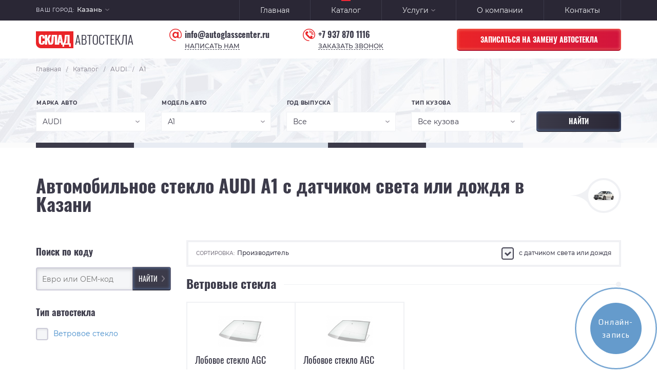

--- FILE ---
content_type: text/html; Charset=UTF-8;charset=UTF-8
request_url: https://lobovoe-darom.ru/catalog/audi/a1?city_id=83&is_city_confirmed=1&rain_sensor=1&city_id=88&is_city_confirmed=1
body_size: 34479
content:
<!DOCTYPE html>
<html lang="ru">
<head>
<meta charset="utf-8" />
<meta name="viewport" content="width=device-width, initial-scale=1">
		<title>Автомобильное стекло  AUDI A1 с датчиком света или дождя 🚗 - купить в Казани, цена от 12654 руб. | «Склад автостекла»</title>
		<meta property="og:title" content="Автомобильное стекло  AUDI A1 с датчиком света или дождя 🚗 - купить в Казани, цена от 12654 руб. | «Склад автостекла»" />
		<meta name="description" content="Купить автомобильное стекло  AUDI A1 с датчиком света или дождя в Казани" />
		<meta property="og:description" content="Купить автомобильное стекло  AUDI A1 с датчиком света или дождя в Казани" />
		<link rel="canonical" href="https://lobovoe-darom.ru/catalog/audi/a1?rain_sensor=1" />
		<meta property="og:url" content="https://lobovoe-darom.ru/catalog/audi/a1?rain_sensor=1" />
			<meta name="geo.placename" content="Kazan" />
			<meta name="geo.position" content="55.818417;49.127039" />
			<meta name="geo.region" content="Tatarstan" />
			<meta name="ICBM" content="55.818417, 49.127039" />
	
	<meta property="og:type" content="website" />
	<link rel="icon" href="https://lobovoe-darom.ru/favicon.ico" type="image/x-icon">
	
	<!-- Global site tag (gtag.js) - Google Analytics -->
	<script async src="https://www.googletagmanager.com/gtag/js?id=UA-166803611-1"></script>
	<script>
	  window.dataLayer = window.dataLayer || [];
	  function gtag(){dataLayer.push(arguments);}
	  gtag('js', new Date());

	  gtag('config', 'UA-166803611-1');
	</script>


</head>
<body>
<script>
var host = "";
</script>

<section class="header-top">
	<div class="header-city">
		<div class="container">
			<div class="row">
				<div class="col-xs-9 col-sm-6 col-md-4 col-lg-3">
					<div class="select-city">
						<span class="select-title">Ваш город:</span> 
						<select class="custom-select js-sumoselect js-city-select" name="city" >
													<option value="https://lobovoe-darom.ru/" selected="selected" data-city-id="34" data-href="https://lobovoe-darom.ru/catalog/audi/a1?city_id=83&is_city_confirmed=1&rain_sensor=1&city_id=88&is_city_confirmed=1&city_id=34&is_city_confirmed=1">Казань</option>
													<option value="https://ulyanovsk.lobovoe-darom.ru/"  data-city-id="2" data-href="https://lobovoe-darom.ru/catalog/audi/a1?city_id=83&is_city_confirmed=1&rain_sensor=1&city_id=88&is_city_confirmed=1&city_id=2&is_city_confirmed=1">Ульяновск</option>
													<option value="https://naberezhnye-chelny.lobovoe-darom.ru/"  data-city-id="11" data-href="https://lobovoe-darom.ru/catalog/audi/a1?city_id=83&is_city_confirmed=1&rain_sensor=1&city_id=88&is_city_confirmed=1&city_id=11&is_city_confirmed=1">Набережные Челны</option>
													<option value="https://nizhnekamsk.lobovoe-darom.ru/"  data-city-id="83" data-href="https://lobovoe-darom.ru/catalog/audi/a1?city_id=83&is_city_confirmed=1&rain_sensor=1&city_id=88&is_city_confirmed=1&city_id=83&is_city_confirmed=1">Нижнекамск</option>
													<option value="https://almetyevsk.lobovoe-darom.ru/"  data-city-id="84" data-href="https://lobovoe-darom.ru/catalog/audi/a1?city_id=83&is_city_confirmed=1&rain_sensor=1&city_id=88&is_city_confirmed=1&city_id=84&is_city_confirmed=1">Альметьевск</option>
													<option value="https://zelenodolsk.lobovoe-darom.ru/"  data-city-id="85" data-href="https://lobovoe-darom.ru/catalog/audi/a1?city_id=83&is_city_confirmed=1&rain_sensor=1&city_id=88&is_city_confirmed=1&city_id=85&is_city_confirmed=1">Зеленодольск</option>
													<option value="https://bugulma.lobovoe-darom.ru/"  data-city-id="86" data-href="https://lobovoe-darom.ru/catalog/audi/a1?city_id=83&is_city_confirmed=1&rain_sensor=1&city_id=88&is_city_confirmed=1&city_id=86&is_city_confirmed=1">Бугульма</option>
													<option value="https://elabuga.lobovoe-darom.ru/"  data-city-id="87" data-href="https://lobovoe-darom.ru/catalog/audi/a1?city_id=83&is_city_confirmed=1&rain_sensor=1&city_id=88&is_city_confirmed=1&city_id=87&is_city_confirmed=1">Елабуга</option>
													<option value="https://leninogorsk.lobovoe-darom.ru/"  data-city-id="88" data-href="https://lobovoe-darom.ru/catalog/audi/a1?city_id=83&is_city_confirmed=1&rain_sensor=1&city_id=88&is_city_confirmed=1&city_id=88&is_city_confirmed=1">Лениногорск</option>
													<option value="https://chistopol.lobovoe-darom.ru/"  data-city-id="89" data-href="https://lobovoe-darom.ru/catalog/audi/a1?city_id=83&is_city_confirmed=1&rain_sensor=1&city_id=88&is_city_confirmed=1&city_id=89&is_city_confirmed=1">Чистополь</option>
													<option value="https://dimitrovgrad.lobovoe-darom.ru/"  data-city-id="101" data-href="https://lobovoe-darom.ru/catalog/audi/a1?city_id=83&is_city_confirmed=1&rain_sensor=1&city_id=88&is_city_confirmed=1&city_id=101&is_city_confirmed=1">Димитровград</option>
												</select>
					</div>
				</div>
				<div class="col-xs-3 col-sm-6 col-md-8 col-lg-9">
					<ul class="header-menu visible-md visible-lg">
						<li><a href="/" class="">Главная</a></li>
						<li><a href="/catalog/" class="active">Каталог</a></li>
												<li><a href="javascript:void(0);" class="arrow ">Услуги</a>
							<ul class="second-menu">
																	<li><a href="/services/zamena">Замена</a></li>
																	<li><a href="/services/remont">Ремонт</a></li>
																	<li><a href="/services/tonirovka">Тонировка</a></li>
																	<li><a href="/services/bronirovanie">Бронирование</a></li>
															</ul>
						</li>
						<li><a href="https://lobovoe-darom.ru/about" class="">О компании</a></li>
						<li><a href="/contacts" class="">Контакты</a></li>
					</ul>
					<div class="visible-xs visible-sm">
						<a href="javascript:void(0);" class="small-menu-toggle js-small-menu-toggle">меню</a>
					</div>
					<div class="visible-xs visible-sm">
						<ul class="small-menu js-small-menu">
							<li><a href="/">Главная</a></li>
							<li><a href="/catalog/">Каталог</a></li>
							<li class="js-container-small-menu"><a href="javascript:void(0);" class="arrow js-button-menu">Услуги</a>
								<ul class="second-small-menu js-block-menu">
																			<li><a href="/services/zamena">Замена</a></li>
																			<li><a href="/services/remont">Ремонт</a></li>
																			<li><a href="/services/tonirovka">Тонировка</a></li>
																			<li><a href="/services/bronirovanie">Бронирование</a></li>
																	</ul>
							</li>
							<li><a href="/about">О компании</a></li>
							<li><a href="/contacts">Контакты</a></li>
						</ul>
					</div>
				</div>
			</div>
		</div>
	</div>
	<div class="header-contacts">
		<div class="container">
			<div class="row">
				<div class="col-xs-12 col-sm-8 col-md-9 col-lg-8">
					<div class="row">
						<div class="col-xs-6 col-sm-6 col-md-4 col-lg-4">
							<a href="/" class="logo"><img src="/images/logo.png" alt="" /></a>
						</div>
						<div class="col-xs-12 col-sm-12 col-md-4 col-lg-4 hidden-xs hidden-sm">
							<a href="mailto:info@autoglasscenter.ru" class="email">info@autoglasscenter.ru</a>
								<div class="clear"></div>
									<a href="/feedback/show/message" class="message js-feedback">Написать нам</a>
						</div>
						<div class="col-xs-6 col-sm-6 col-md-4 col-lg-4">
							<div class="phone-wrapper">
								<a class="js-city-phone js-adwords-phone phone" href="tel:+79378701116">+7 937 870 1116</a>								<div class="clear"></div>
								<a href="/feedback/show/call" class="message js-feedback">Заказать звонок</a>	
							</div>
						</div>
					</div>
				</div>
				<div class="col-xs-12 col-sm-4 col-md-3 col-lg-4">
					<div class="button-wrapper">
                                                    <a
                                href="https://n1882536.yclients.com"
                                target="_blank"
                                class="button in-stopline hidden-md"
                            >
                                Записаться на замену автостекла
                            </a>
                            <a
                                href="https://n1882536.yclients.com"
                                target="_blank"
                                class="button in-stopline visible-md"
                            >
                                Записаться на замену
                            </a>
                            					</div>
				</div>
			</div>
		</div>
	</div>
</section>

<section class="inside-page catalog">
	<div class="catalog-page-top">
		<div class="container">
			<ul class="crumbs clearfix" itemscope itemtype="http://schema.org/BreadcrumbList">
<li itemprop="itemListElement" itemscope itemtype="http://schema.org/ListItem"><a href="/" itemprop="item"><span itemprop="name">Главная</span></a><meta itemprop="position" content="1" /><span class="slash">/</span></li><li itemprop="itemListElement" itemscope itemtype="http://schema.org/ListItem"><a href="/catalog/" itemprop="item"><span itemprop="name">Каталог</span></a><meta itemprop="position" content="2" /><span class="slash">/</span></li><li itemprop="itemListElement" itemscope itemtype="http://schema.org/ListItem"><a href="/catalog/audi" itemprop="item"><span itemprop="name">AUDI</span></a><meta itemprop="position" content="3" /><span class="slash">/</span></li><li class="active" itemprop="itemListElement" itemscope itemtype="http://schema.org/ListItem"><span itemprop="item"><span itemprop="name">A1</span></span><meta itemprop="position" content="4" /></li></ul>
			
			<div class="hidden-xs hidden-sm">
				<form class="js-car-selection-container js-car-selection-container-header">
	<div class="row">
		<div class="col-xs-12 col-sm-12 col-md-10 col-lg-10">
			<div class="row">
				<div class="col-xs-12 col-sm-6 col-md-3 col-lg-3">
					<div class="custom-select-top-title">Марка авто</div>
					<select class="custom-select js-sumoselect js-mark-select" name="mark" >
						<option value="">Марка автомобиля</option>
											<option value="83" >ACURA</option>
											<option value="1" >ALFA ROMEO</option>
											<option value="2" selected="selected">AUDI</option>
											<option value="3" >BEDFORD</option>
											<option value="82" >BENTLEY</option>
											<option value="4" >BMW</option>
											<option value="5" >BUICK</option>
											<option value="6" >BYD</option>
											<option value="7" >CADILLAC</option>
											<option value="8" >CHERY</option>
											<option value="9" >CHEVROLET</option>
											<option value="10" >CHRYSLER</option>
											<option value="11" >CITROEN</option>
											<option value="12" >DACIA</option>
											<option value="13" >DAEWOO</option>
											<option value="14" >DAF</option>
											<option value="15" >DAIHATSU</option>
											<option value="16" >DAIMLER</option>
											<option value="74" >DATSUN</option>
											<option value="17" >DODGE</option>
											<option value="18" >FAW</option>
											<option value="19" >FERRARI</option>
											<option value="20" >FIAT</option>
											<option value="21" >FORD</option>
											<option value="22" >FREIGHTLINER</option>
											<option value="23" >GM USA</option>
											<option value="24" >GREAT WALL</option>
											<option value="25" >HONDA</option>
											<option value="26" >HUMMER</option>
											<option value="27" >HYUNDAI</option>
											<option value="28" >INFINITI</option>
											<option value="29" >ISUZU</option>
											<option value="30" >IVECO</option>
											<option value="31" >JAGUAR</option>
											<option value="32" >JEEP</option>
											<option value="33" >KIA</option>
											<option value="34" >LANCIA</option>
											<option value="35" >LAND ROVER</option>
											<option value="36" >LDV</option>
											<option value="37" >LEXUS</option>
											<option value="38" >LIFAN</option>
											<option value="39" >LINCOLN</option>
											<option value="40" >MAN</option>
											<option value="41" >MAZDA</option>
											<option value="42" >MERCEDES</option>
											<option value="43" >MERCURY</option>
											<option value="80" >MINI</option>
											<option value="44" >MITSUBISHI</option>
											<option value="45" >NISSAN</option>
											<option value="46" >OPEL</option>
											<option value="47" >PEUGEOT</option>
											<option value="48" >PONTIAC</option>
											<option value="49" >PORSCHE</option>
											<option value="50" >RANGE ROVER</option>
											<option value="51" >RENAULT</option>
											<option value="52" >ROVER</option>
											<option value="53" >SAAB</option>
											<option value="54" >SCANIA</option>
											<option value="55" >SEAT</option>
											<option value="56" >SETRA</option>
											<option value="57" >SKODA</option>
											<option value="58" >SMART</option>
											<option value="59" >SSANG YONG</option>
											<option value="60" >SUBARU</option>
											<option value="61" >SUZUKI</option>
											<option value="81" >TAGAZ</option>
											<option value="62" >TOYOTA</option>
											<option value="63" >VOLKSWAGEN</option>
											<option value="64" >VOLVO</option>
											<option value="79" >VORTEX</option>
											<option value="65" >ВАЗ</option>
											<option value="66" >ГАЗ</option>
											<option value="67" >ЗАЗ</option>
											<option value="75" >ЗИЛ</option>
											<option value="68" >ИЖ</option>
											<option value="76" >КАВЗ</option>
											<option value="69" >КАМАЗ</option>
											<option value="78" >КРАЗ</option>
											<option value="77" >ЛИАЗ</option>
											<option value="70" >МАЗ</option>
											<option value="71" >МОСКВИЧ</option>
											<option value="72" >ПАЗ</option>
											<option value="73" >УАЗ</option>
										</select>
					<div class="custom-select-wrapper"></div>
				</div>
				<div class="col-xs-12 col-sm-6 col-md-3 col-lg-3">
					<div class="custom-select-top-title">Модель авто</div>
					<select class="custom-select js-sumoselect js-cars-models-group-select" name="models_group" >
						<option value="">Модель автомобиля</option>
											<option value="gaz/3221-gazel" data-mark-id="66" data-id="1010" > 3221 - Газель</option>
											<option value="land-rover/range-rover-iii" data-mark-id="35" data-id="452" > Range Rover III</option>
											<option value="vaz/x-ray" data-mark-id="65" data-id="1000" > X-Ray</option>
											<option value="bmw/1-ser" data-mark-id="4" data-id="37" >1-SER</option>
											<option value="audi/100" data-mark-id="2" data-id="15" >100</option>
											<option value="peugeot/1007" data-mark-id="47" data-id="676" >1007</option>
											<option value="peugeot/106" data-mark-id="47" data-id="677" >106</option>
											<option value="peugeot/107" data-mark-id="47" data-id="678" >107</option>
											<option value="zaz/1105-dana" data-mark-id="67" data-id="1015" >1105 - Дана</option>
											<option value="vaz/1111-oka" data-mark-id="65" data-id="978" >1111 OKA</option>
											<option value="alfa-romeo/145-146" data-mark-id="1" data-id="2" >145/146</option>
											<option value="alfa-romeo/147" data-mark-id="1" data-id="3" >147</option>
											<option value="alfa-romeo/155" data-mark-id="1" data-id="14" >155</option>
											<option value="alfa-romeo/156" data-mark-id="1" data-id="4" >156</option>
											<option value="alfa-romeo/159" data-mark-id="1" data-id="5" >159</option>
											<option value="alfa-romeo/166" data-mark-id="1" data-id="6" >166</option>
											<option value="mercedes/190" data-mark-id="42" data-id="515" >190</option>
											<option value="mazda/2" data-mark-id="41" data-id="476" >2</option>
											<option value="bmw/2-ser" data-mark-id="4" data-id="54" >2-SER</option>
											<option value="daf/200" data-mark-id="14" data-id="165" >200</option>
											<option value="rover/200-400" data-mark-id="52" data-id="761" >200/400</option>
											<option value="peugeot/2008" data-mark-id="47" data-id="705" >2008</option>
											<option value="peugeot/205" data-mark-id="47" data-id="679" >205</option>
											<option value="peugeot/206" data-mark-id="47" data-id="680" >206</option>
											<option value="peugeot/206-cc" data-mark-id="47" data-id="707" >206 CC</option>
											<option value="peugeot/207" data-mark-id="47" data-id="681" >207</option>
											<option value="peugeot/207-cc" data-mark-id="47" data-id="682" >207 CC</option>
											<option value="peugeot/207-sw" data-mark-id="47" data-id="708" >207 SW</option>
											<option value="peugeot/208" data-mark-id="47" data-id="683" >208</option>
											<option value="vaz/2101" data-mark-id="65" data-id="979" >2101</option>
											<option value="vaz/2102" data-mark-id="65" data-id="996" >2102</option>
											<option value="vaz/2104" data-mark-id="65" data-id="980" >2104</option>
											<option value="vaz/2105" data-mark-id="65" data-id="981" >2105</option>
											<option value="vaz/2106" data-mark-id="65" data-id="982" >2106</option>
											<option value="vaz/2107" data-mark-id="65" data-id="997" >2107</option>
											<option value="vaz/2108" data-mark-id="65" data-id="983" >2108</option>
											<option value="vaz/2109" data-mark-id="65" data-id="984" >2109</option>
											<option value="vaz/21099" data-mark-id="65" data-id="985" >21099</option>
											<option value="vaz/2110" data-mark-id="65" data-id="986" >2110</option>
											<option value="vaz/2111" data-mark-id="65" data-id="987" >2111</option>
											<option value="vaz/2112" data-mark-id="65" data-id="988" >2112</option>
											<option value="vaz/21123-kupe-3d" data-mark-id="65" data-id="998" >21123 Купе (3Д)</option>
											<option value="vaz/2114" data-mark-id="65" data-id="1041" >2114</option>
											<option value="vaz/2120-nadezhda" data-mark-id="65" data-id="989" >2120 Надежда</option>
											<option value="izh/2126" data-mark-id="68" data-id="1021" >2126</option>
											<option value="izh/21261-fabula" data-mark-id="68" data-id="1022" >21261 - Фабула</option>
											<option value="moskvich/2141" data-mark-id="71" data-id="1031" >2141</option>
											<option value="volvo/240-260" data-mark-id="64" data-id="953" >240-260</option>
											<option value="gaz/2705-gazel" data-mark-id="66" data-id="1002" >2705 - Газель</option>
											<option value="mazda/3" data-mark-id="41" data-id="477" >3</option>
											<option value="bmw/3-ser" data-mark-id="4" data-id="38" >3-SER</option>
											<option value="chrysler/300" data-mark-id="10" data-id="101" >300</option>
											<option value="peugeot/3008" data-mark-id="47" data-id="684" >3008</option>
											<option value="peugeot/301" data-mark-id="47" data-id="685" >301</option>
											<option value="peugeot/306" data-mark-id="47" data-id="686" >306</option>
											<option value="peugeot/306-sw" data-mark-id="47" data-id="711" >306 SW</option>
											<option value="peugeot/307" data-mark-id="47" data-id="687" >307</option>
											<option value="peugeot/307-cc" data-mark-id="47" data-id="688" >307 CC</option>
											<option value="peugeot/307-sw" data-mark-id="47" data-id="712" >307 SW</option>
											<option value="peugeot/308" data-mark-id="47" data-id="689" >308</option>
											<option value="peugeot/308-sw" data-mark-id="47" data-id="713" >308 SW</option>
											<option value="gaz/3102-volga" data-mark-id="66" data-id="1003" >3102 - Волга</option>
											<option value="uaz/3151-hunter" data-mark-id="73" data-id="1034" >3151 Hunter</option>
											<option value="uaz/3163-new" data-mark-id="73" data-id="1038" >3163 NEW</option>
											<option value="paz/3205" data-mark-id="72" data-id="1033" >3205</option>
											<option value="mazda/323" data-mark-id="41" data-id="478" >323</option>
											<option value="gaz/3302-gazel" data-mark-id="66" data-id="1004" >3302 - ГАЗЕЛЬ</option>
											<option value="gaz/3307" data-mark-id="66" data-id="1011" >3307</option>
											<option value="volvo/340-360" data-mark-id="64" data-id="954" >340-360</option>
											<option value="scania/4-serie-96-" data-mark-id="54" data-id="778" >4 SERIE 96-</option>
											<option value="toyota/4-runner" data-mark-id="62" data-id="849" >4-RUNNER</option>
											<option value="bmw/4-ser" data-mark-id="4" data-id="39" >4-SER</option>
											<option value="daf/400" data-mark-id="14" data-id="167" >400</option>
											<option value="peugeot/4007" data-mark-id="47" data-id="691" >4007</option>
											<option value="peugeot/4008" data-mark-id="47" data-id="706" >4008</option>
											<option value="peugeot/405" data-mark-id="47" data-id="692" >405</option>
											<option value="peugeot/406" data-mark-id="47" data-id="693" >406</option>
											<option value="peugeot/406-sw" data-mark-id="47" data-id="717" >406 SW</option>
											<option value="peugeot/407" data-mark-id="47" data-id="694" >407</option>
											<option value="peugeot/407-coupe" data-mark-id="47" data-id="695" >407 COUPE</option>
											<option value="peugeot/407-sw" data-mark-id="47" data-id="716" >407 SW</option>
											<option value="peugeot/408" data-mark-id="47" data-id="715" >408</option>
											<option value="gaz/4301" data-mark-id="66" data-id="1005" >4301</option>
											<option value="zil/4331" data-mark-id="75" data-id="1020" >4331</option>
											<option value="volvo/440-460" data-mark-id="64" data-id="955" >440-460</option>
											<option value="uaz/452" data-mark-id="73" data-id="1035" >452</option>
											<option value="uaz/469" data-mark-id="73" data-id="1037" >469</option>
											<option value="gaz/47" data-mark-id="66" data-id="1012" >47</option>
											<option value="mazda/5" data-mark-id="41" data-id="479" >5</option>
											<option value="bmw/5-ser" data-mark-id="4" data-id="40" >5-SER</option>
											<option value="fiat/500" data-mark-id="20" data-id="205" >500</option>
											<option value="peugeot/5008" data-mark-id="47" data-id="709" >5008</option>
											<option value="peugeot/508" data-mark-id="47" data-id="696" >508</option>
											<option value="peugeot/508-sw" data-mark-id="47" data-id="719" >508 SW</option>
											<option value="gaz/52" data-mark-id="66" data-id="1006" >52</option>
											<option value="kamaz/5320" data-mark-id="69" data-id="1024" >5320</option>
											<option value="kamaz/53205-evrokamaz" data-mark-id="69" data-id="1025" >53205-ЕВРОКАМАЗ</option>
											<option value="maz/5336" data-mark-id="70" data-id="1029" >5336</option>
											<option value="mazda/6" data-mark-id="41" data-id="480" >6</option>
											<option value="bmw/6-ser" data-mark-id="4" data-id="41" >6-SER</option>
											<option value="rover/600" data-mark-id="52" data-id="762" >600</option>
											<option value="peugeot/605" data-mark-id="47" data-id="697" >605</option>
											<option value="peugeot/607" data-mark-id="47" data-id="698" >607</option>
											<option value="mazda/626" data-mark-id="41" data-id="481" >626</option>
											<option value="bmw/7-ser" data-mark-id="4" data-id="42" >7-SER</option>
											<option value="volvo/740-760-940" data-mark-id="64" data-id="957" >740/760/940</option>
											<option value="rover/75" data-mark-id="52" data-id="763" >75</option>
											<option value="daf/75-85" data-mark-id="14" data-id="169" >75/85</option>
											<option value="volvo/760-960" data-mark-id="64" data-id="958" >760/960</option>
											<option value="audi/80" data-mark-id="2" data-id="16" >80</option>
											<option value="peugeot/806" data-mark-id="47" data-id="720" >806</option>
											<option value="peugeot/807" data-mark-id="47" data-id="699" >807</option>
											<option value="volvo/850" data-mark-id="64" data-id="959" >850</option>
											<option value="saab/9.3-2003-" data-mark-id="53" data-id="770" >9.3 2003-</option>
											<option value="saab/9.5" data-mark-id="53" data-id="772" >9.5</option>
											<option value="saab/900-cabrio-94-" data-mark-id="53" data-id="775" >900 CABRIO 94-</option>
											<option value="saab/9000" data-mark-id="53" data-id="776" >9000</option>
											<option value="volvo/940" data-mark-id="64" data-id="960" >940</option>
											<option value="saab/95" data-mark-id="53" data-id="777" >95</option>
											<option value="mercedes/a-class" data-mark-id="42" data-id="516" >A-CLASS</option>
											<option value="audi/a1" data-mark-id="2" data-id="18" selected="selected">A1</option>
											<option value="audi/a2" data-mark-id="2" data-id="19" >A2</option>
											<option value="audi/a3" data-mark-id="2" data-id="20" >A3</option>
											<option value="audi/a4" data-mark-id="2" data-id="21" >A4</option>
											<option value="audi/a5" data-mark-id="2" data-id="22" >A5</option>
											<option value="audi/a6" data-mark-id="2" data-id="23" >A6</option>
											<option value="audi/a7" data-mark-id="2" data-id="24" >A7</option>
											<option value="audi/a8" data-mark-id="2" data-id="25" >A8</option>
											<option value="hyundai/accent" data-mark-id="27" data-id="328" >ACCENT</option>
											<option value="honda/accord-iv" data-mark-id="25" data-id="285" >ACCORD IV</option>
											<option value="honda/accord-vi" data-mark-id="25" data-id="289" >ACCORD VI</option>
											<option value="honda/accord-vii" data-mark-id="25" data-id="290" >ACCORD VII </option>
											<option value="honda/accord-viii" data-mark-id="25" data-id="291" >ACCORD VIII </option>
											<option value="ssang-yong/actyon" data-mark-id="59" data-id="811" >ACTYON</option>
											<option value="opel/agila" data-mark-id="46" data-id="640" >AGILA</option>
											<option value="fiat/albea" data-mark-id="20" data-id="206" >ALBEA</option>
											<option value="seat/alhambra" data-mark-id="55" data-id="782" >ALHAMBRA</option>
											<option value="toyota/allex" data-mark-id="62" data-id="910" >ALLEX</option>
											<option value="nissan/almera" data-mark-id="45" data-id="586" >ALMERA</option>
											<option value="toyota/altezza" data-mark-id="62" data-id="913" >ALTEZZA</option>
											<option value="suzuki/alto" data-mark-id="61" data-id="830" >ALTO</option>
											<option value="volkswagen/amarok" data-mark-id="63" data-id="918" >AMAROK</option>
											<option value="chery/amulet" data-mark-id="8" data-id="65" >AMULET</option>
											<option value="opel/antara" data-mark-id="46" data-id="641" >ANTARA</option>
											<option value="opel/astra-f" data-mark-id="46" data-id="643" >ASTRA F</option>
											<option value="opel/astra-g" data-mark-id="46" data-id="645" >ASTRA G</option>
											<option value="opel/astra-g-coupe" data-mark-id="46" data-id="646" >ASTRA G COUPE</option>
											<option value="opel/astra-h" data-mark-id="46" data-id="647" >ASTRA H</option>
											<option value="opel/astra-h-gtc" data-mark-id="46" data-id="648" >ASTRA H GTC</option>
											<option value="opel/astra-h-twin-top" data-mark-id="46" data-id="649" >ASTRA H TWIN-TOP </option>
											<option value="opel/astra-j" data-mark-id="46" data-id="650" >ASTRA J</option>
											<option value="opel/astra-j-gtc" data-mark-id="46" data-id="651" >ASTRA J GTC</option>
											<option value="opel/astra-belmont-max" data-mark-id="46" data-id="652" >ASTRA/BELMONT/MAX</option>
											<option value="mitsubishi/asx" data-mark-id="44" data-id="555" >ASX</option>
											<option value="hyundai/atos" data-mark-id="27" data-id="329" >ATOS</option>
											<option value="toyota/aurion" data-mark-id="62" data-id="914" >AURION </option>
											<option value="toyota/auris" data-mark-id="62" data-id="850" >AURIS</option>
											<option value="hyundai/avante" data-mark-id="27" data-id="363" >AVANTE</option>
											<option value="dodge/avenger" data-mark-id="17" data-id="190" >AVENGER</option>
											<option value="toyota/avensis" data-mark-id="62" data-id="852" >AVENSIS</option>
											<option value="toyota/avensis-verso" data-mark-id="62" data-id="853" >AVENSIS VERSO</option>
											<option value="chevrolet/aveo" data-mark-id="9" data-id="74" >AVEO</option>
											<option value="daewoo/avia" data-mark-id="13" data-id="152" >AVIA</option>
											<option value="toyota/aygo" data-mark-id="62" data-id="855" >AYGO</option>
											<option value="mazda/b-series-pu-2d-4d-99-" data-mark-id="41" data-id="484" >B SERIES PU 2D+4D 99-</option>
											<option value="mercedes/b-class" data-mark-id="42" data-id="517" >B-CLASS</option>
											<option value="mazda/b2200-b2500-b2600-b2900" data-mark-id="41" data-id="486" >B2200 /B2500/B2600/ B2900</option>
											<option value="suzuki/baleno" data-mark-id="61" data-id="831" >BALENO</option>
											<option value="citroen/berlingo" data-mark-id="11" data-id="119" >BERLINGO</option>
											<option value="cadillac/bls" data-mark-id="7" data-id="59" >BLS</option>
											<option value="peugeot/boxer" data-mark-id="47" data-id="701" >BOXER</option>
											<option value="fiat/brava" data-mark-id="20" data-id="231" >BRAVA</option>
											<option value="fiat/bravo" data-mark-id="20" data-id="208" >BRAVO</option>
											<option value="citroen/bx" data-mark-id="11" data-id="120" >BX</option>
											<option value="mercedes/c-class" data-mark-id="42" data-id="519" >C-CLASS</option>
											<option value="citroen/c-crosser" data-mark-id="11" data-id="121" >C-CROSSER</option>
											<option value="citroen/c1" data-mark-id="11" data-id="124" >C1</option>
											<option value="citroen/c2" data-mark-id="11" data-id="125" >C2</option>
											<option value="citroen/c3" data-mark-id="11" data-id="127" >C3</option>
											<option value="citroen/c3-pluriel" data-mark-id="11" data-id="128" >C3 PLURIEL</option>
											<option value="citroen/c4" data-mark-id="11" data-id="129" >C4</option>
											<option value="citroen/c4-aircross" data-mark-id="11" data-id="149" >C4 AIRCROSS</option>
											<option value="citroen/c4-picasso" data-mark-id="11" data-id="131" >C4 PICASSO </option>
											<option value="citroen/c5" data-mark-id="11" data-id="132" >C5</option>
											<option value="citroen/c6" data-mark-id="11" data-id="133" >C6</option>
											<option value="volvo/c70" data-mark-id="64" data-id="961" >C70</option>
											<option value="citroen/c8" data-mark-id="11" data-id="134" >C8</option>
											<option value="volkswagen/caddy" data-mark-id="63" data-id="920" >CADDY</option>
											<option value="dodge/caliber" data-mark-id="17" data-id="191" >CALIBER</option>
											<option value="opel/calibra" data-mark-id="46" data-id="654" >CALIBRA</option>
											<option value="toyota/cami" data-mark-id="62" data-id="916" >CAMI</option>
											<option value="toyota/camry" data-mark-id="62" data-id="857" >CAMRY</option>
											<option value="chevrolet/captiva" data-mark-id="9" data-id="76" >CAPTIVA</option>
											<option value="renault/captur" data-mark-id="51" data-id="760" >CAPTUR</option>
											<option value="kia/carens" data-mark-id="33" data-id="412" >CARENS</option>
											<option value="ford/cargo" data-mark-id="21" data-id="238" >CARGO</option>
											<option value="toyota/carina" data-mark-id="62" data-id="858" >CARINA</option>
											<option value="mitsubishi/carisma" data-mark-id="44" data-id="557" >CARISMA</option>
											<option value="opel/carlton" data-mark-id="46" data-id="655" >CARLTON</option>
											<option value="kia/carnival-sedona" data-mark-id="33" data-id="413" >CARNIVAL/SEDONA</option>
											<option value="opel/cavalier" data-mark-id="46" data-id="656" >CAVALIER</option>
											<option value="porsche/cayenne" data-mark-id="49" data-id="725" >CAYENNE</option>
											<option value="kia/ceed" data-mark-id="33" data-id="414" >CEED</option>
											<option value="kia/ceed-sw" data-mark-id="33" data-id="437" >CEED SW</option>
											<option value="toyota/celica" data-mark-id="62" data-id="859" >CELICA</option>
											<option value="kia/cerato" data-mark-id="33" data-id="415" >CERATO</option>
											<option value="zaz/chance" data-mark-id="67" data-id="1018" >CHANCE (Шанс)</option>
											<option value="daihatsu/charade" data-mark-id="15" data-id="176" >CHARADE</option>
											<option value="mitsubishi/chariot" data-mark-id="44" data-id="558" >CHARIOT</option>
											<option value="jeep/cherokee" data-mark-id="32" data-id="404" >CHEROKEE</option>
											<option value="daewoo/cielo" data-mark-id="13" data-id="163" >CIELO</option>
											<option value="chrysler/cirrus-stratus" data-mark-id="10" data-id="103" >CIRRUS/STRATUS</option>
											<option value="honda/city" data-mark-id="25" data-id="296" >CITY</option>
											<option value="rover/city" data-mark-id="52" data-id="765" >CITY</option>
											<option value="honda/civic" data-mark-id="25" data-id="297" >CIVIC</option>
											<option value="honda/civic-hbk" data-mark-id="25" data-id="298" >CIVIC HBK</option>
											<option value="honda/civic-sed" data-mark-id="25" data-id="299" >CIVIC SED</option>
											<option value="mercedes/cl-class" data-mark-id="42" data-id="520" >CL-CLASS</option>
											<option value="kia/clarus" data-mark-id="33" data-id="416" >CLARUS</option>
											<option value="renault/clio" data-mark-id="51" data-id="730" >CLIO</option>
											<option value="mercedes/clk-class" data-mark-id="42" data-id="522" >CLK-CLASS</option>
											<option value="mercedes/cls-class" data-mark-id="42" data-id="523" >CLS-CLASS</option>
											<option value="mini/clubman-3d" data-mark-id="80" data-id="552" >CLUBMAN 3D</option>
											<option value="mini/clubman-5d" data-mark-id="80" data-id="551" >CLUBMAN 5D</option>
											<option value="chevrolet/cobalt" data-mark-id="9" data-id="77" >COBALT</option>
											<option value="mitsubishi/colt" data-mark-id="44" data-id="559" >COLT</option>
											<option value="opel/combo" data-mark-id="46" data-id="657" >COMBO</option>
											<option value="jeep/compass" data-mark-id="32" data-id="406" >COMPASS</option>
											<option value="mini/cooper-2d-cabrio" data-mark-id="80" data-id="550" >COOPER 2D CABRIO</option>
											<option value="mini/cooper-3d" data-mark-id="80" data-id="547" >COOPER 3D</option>
											<option value="toyota/corolla" data-mark-id="62" data-id="861" >COROLLA</option>
											<option value="toyota/corolla-fielder" data-mark-id="62" data-id="907" >COROLLA FIELDER</option>
											<option value="toyota/corolla-runx" data-mark-id="62" data-id="909" >COROLLA RUNX</option>
											<option value="toyota/corolla-verso" data-mark-id="62" data-id="862" >COROLLA VERSO</option>
											<option value="toyota/corolla-verso-ii" data-mark-id="62" data-id="863" >COROLLA VERSO II </option>
											<option value="volkswagen/corrado" data-mark-id="63" data-id="921" >CORRADO</option>
											<option value="opel/corsa" data-mark-id="46" data-id="658" >CORSA</option>
											<option value="mini/countryman" data-mark-id="80" data-id="549" >COUNTRYMAN</option>
											<option value="hyundai/coupe" data-mark-id="27" data-id="330" >COUPE</option>
											<option value="fiat/coupe-175" data-mark-id="20" data-id="204" >COUPE 175</option>
											<option value="honda/cr-v" data-mark-id="25" data-id="301" >CR-V</option>
											<option value="volkswagen/crafter" data-mark-id="63" data-id="922" >CRAFTER</option>
											<option value="fiat/croma" data-mark-id="20" data-id="210" >CROMA</option>
											<option value="chrysler/crossfire" data-mark-id="10" data-id="106" >CROSSFIRE</option>
											<option value="chevrolet/cruze" data-mark-id="9" data-id="79" >CRUZE</option>
											<option value="lexus/ct200h" data-mark-id="37" data-id="461" >CT200H</option>
											<option value="cadillac/cts" data-mark-id="7" data-id="60" >CTS</option>
											<option value="daihatsu/cuore" data-mark-id="15" data-id="177" >CUORE</option>
											<option value="mazda/cx-5" data-mark-id="41" data-id="490" >CX-5</option>
											<option value="mazda/cx-7" data-mark-id="41" data-id="491" >CX-7</option>
											<option value="iveco/daily-ii" data-mark-id="30" data-id="385" >DAILY II</option>
											<option value="lancia/dedra" data-mark-id="34" data-id="438" >DEDRA</option>
											<option value="mitsubishi/delica" data-mark-id="44" data-id="560" >DELICA</option>
											<option value="mazda/demio" data-mark-id="41" data-id="493" >DEMIO</option>
											<option value="land-rover/discovery" data-mark-id="35" data-id="454" >DISCOVERY</option>
											<option value="land-rover/cars_models_group1046" data-mark-id="35" data-id="1046" >DISCOVERY SPORT</option>
											<option value="fiat/doblo" data-mark-id="20" data-id="211" >DOBLO</option>
											<option value="fiat/doblo-panorama" data-mark-id="20" data-id="233" >DOBLO PANORAMA</option>
											<option value="citroen/ds3" data-mark-id="11" data-id="136" >DS3</option>
											<option value="citroen/ds4" data-mark-id="11" data-id="137" >DS4</option>
											<option value="fiat/ducato" data-mark-id="20" data-id="212" >DUCATO</option>
											<option value="renault/duster" data-mark-id="51" data-id="731" >DUSTER</option>
											<option value="toyota/dyna" data-mark-id="62" data-id="867" >DYNA</option>
											<option value="mercedes/e-class" data-mark-id="42" data-id="524" >E-CLASS</option>
											<option value="mazda/e2000" data-mark-id="41" data-id="494" >E2000</option>
											<option value="mitsubishi/eclipse" data-mark-id="44" data-id="562" >ECLIPSE</option>
											<option value="ford/ecosport" data-mark-id="21" data-id="242" >ECOSPORT</option>
											<option value="hyundai/elantra" data-mark-id="27" data-id="331" >ELANTRA</option>
											<option value="chevrolet/epica" data-mark-id="9" data-id="80" >EPICA</option>
											<option value="ford/escape" data-mark-id="21" data-id="244" >ESCAPE</option>
											<option value="ford/escort" data-mark-id="21" data-id="245" >ESCORT</option>
											<option value="renault/espace" data-mark-id="51" data-id="732" >ESPACE</option>
											<option value="daewoo/espero" data-mark-id="13" data-id="153" >ESPERO</option>
											<option value="vortex/estina" data-mark-id="79" data-id="977" >ESTINA</option>
											<option value="iveco/eurocargo" data-mark-id="30" data-id="386" >EUROCARGO</option>
											<option value="iveco/eurostar" data-mark-id="30" data-id="387" >EUROSTAR</option>
											<option value="iveco/eurotech" data-mark-id="30" data-id="388" >EUROTECH</option>
											<option value="chevrolet/evanda" data-mark-id="9" data-id="98" >EVANDA</option>
											<option value="opel/evanda" data-mark-id="46" data-id="659" >EVANDA</option>
											<option value="range-rover/evoque" data-mark-id="50" data-id="727" >EVOQUE</option>
											<option value="infiniti/ex" data-mark-id="28" data-id="370" >EX</option>
											<option value="hyundai/excel" data-mark-id="27" data-id="366" >EXCEL</option>
											<option value="peugeot/expert" data-mark-id="47" data-id="702" >EXPERT</option>
											<option value="ford/explorer" data-mark-id="21" data-id="248" >EXPLORER</option>
											<option value="byd/f3" data-mark-id="6" data-id="58" >F3</option>
											<option value="man/f90" data-mark-id="40" data-id="471" >F90</option>
											<option value="daf/f95" data-mark-id="14" data-id="172" >F95</option>
											<option value="skoda/fabia" data-mark-id="57" data-id="791" >FABIA</option>
											<option value="skoda/favorit" data-mark-id="57" data-id="793" >FAVORIT</option>
											<option value="skoda/felicia" data-mark-id="57" data-id="800" >FELICIA</option>
											<option value="ford/fiesta" data-mark-id="21" data-id="250" >FIESTA</option>
											<option value="mazda/fiesta" data-mark-id="41" data-id="497" >FIESTA</option>
											<option value="mazda/fiesta-ii" data-mark-id="41" data-id="498" >FIESTA II</option>
											<option value="fiat/fiorino" data-mark-id="20" data-id="214" >FIORINO</option>
											<option value="renault/fluence" data-mark-id="51" data-id="733" >FLUENCE</option>
											<option value="ford/focus-c-max" data-mark-id="21" data-id="251" >FOCUS C MAX</option>
											<option value="ford/focus-i" data-mark-id="21" data-id="252" >FOCUS I</option>
											<option value="ford/focus-ii" data-mark-id="21" data-id="253" >FOCUS II</option>
											<option value="ford/focus-iii" data-mark-id="21" data-id="254" >FOCUS III</option>
											<option value="smart/for-four" data-mark-id="58" data-id="801" >FOR FOUR</option>
											<option value="smart/for-two" data-mark-id="58" data-id="802" >FOR TWO</option>
											<option value="chery/fora" data-mark-id="8" data-id="67" >FORA</option>
											<option value="subaru/forester" data-mark-id="60" data-id="815" >FORESTER</option>
											<option value="skoda/forman" data-mark-id="57" data-id="799" >FORMAN</option>
											<option value="honda/fr-v" data-mark-id="25" data-id="304" >FR-V</option>
											<option value="land-rover/freelander" data-mark-id="35" data-id="455" >Freelander</option>
											<option value="opel/frontera" data-mark-id="46" data-id="660" >FRONTERA</option>
											<option value="ford/fusion" data-mark-id="21" data-id="255" >FUSION</option>
											<option value="mitsubishi/fuso" data-mark-id="44" data-id="564" >FUSO</option>
											<option value="infiniti/fx" data-mark-id="28" data-id="371" >FX</option>
											<option value="mercedes/g-class" data-mark-id="42" data-id="525" >G-CLASS</option>
											<option value="mitsubishi/galant" data-mark-id="44" data-id="565" >GALANT</option>
											<option value="ford/galaxy" data-mark-id="21" data-id="256" >GALAXY</option>
											<option value="hyundai/galloper" data-mark-id="27" data-id="332" >GALLOPER</option>
											<option value="hyundai/getz" data-mark-id="27" data-id="334" >GETZ</option>
											<option value="mercedes/glk-class" data-mark-id="42" data-id="526" >GLK-CLASS</option>
											<option value="chevrolet/gm" data-mark-id="9" data-id="82" >GM</option>
											<option value="hyundai/gold" data-mark-id="27" data-id="364" >GOLD</option>
											<option value="volkswagen/golf-ii" data-mark-id="63" data-id="925" >GOLF II</option>
											<option value="volkswagen/golf-iii" data-mark-id="63" data-id="926" >GOLF III</option>
											<option value="volkswagen/golf-iv" data-mark-id="63" data-id="928" >GOLF IV</option>
											<option value="volkswagen/golf-plus" data-mark-id="63" data-id="930" >GOLF PLUS </option>
											<option value="volkswagen/golf-v" data-mark-id="63" data-id="931" >GOLF V</option>
											<option value="volkswagen/golf-vi" data-mark-id="63" data-id="932" >GOLF VI</option>
											<option value="volkswagen/golf-vii" data-mark-id="63" data-id="933" >GOLF VII</option>
											<option value="hyundai/grace-h100" data-mark-id="27" data-id="335" >GRACE H100</option>
											<option value="jeep/grand-cherokee" data-mark-id="32" data-id="407" >GRAND CHEROKEE</option>
											<option value="daihatsu/grand-move" data-mark-id="15" data-id="180" >GRAND MOVE </option>
											<option value="suzuki/grand-vitara" data-mark-id="61" data-id="833" >GRAND VITARA</option>
											<option value="chrysler/grand-voyager" data-mark-id="10" data-id="108" >GRAND VOYAGER</option>
											<option value="fiat/grande-punto" data-mark-id="20" data-id="215" >GRANDE PUNTO</option>
											<option value="hyundai/grandeur" data-mark-id="27" data-id="336" >GRANDEUR</option>
											<option value="mitsubishi/grandis" data-mark-id="44" data-id="566" >GRANDIS</option>
											<option value="lexus/gs" data-mark-id="37" data-id="462" >GS</option>
											<option value="alfa-romeo/gt" data-mark-id="1" data-id="8" >GT</option>
											<option value="lexus/gx" data-mark-id="37" data-id="467" >GX</option>
											<option value="hyundai/h1" data-mark-id="27" data-id="369" >H1</option>
											<option value="hyundai/h1-h200" data-mark-id="27" data-id="337" >H1/H200</option>
											<option value="hyundai/h1-h300-starex" data-mark-id="27" data-id="338" >H1/H300/STAREX</option>
											<option value="hummer/h2" data-mark-id="26" data-id="326" >H2</option>
											<option value="hummer/h3" data-mark-id="26" data-id="327" >H3</option>
											<option value="toyota/hi-ace" data-mark-id="62" data-id="870" >HI-ACE</option>
											<option value="toyota/hi-lux" data-mark-id="62" data-id="871" >HI-LUX</option>
											<option value="toyota/highlander" data-mark-id="62" data-id="872" >HIGHLANDER</option>
											<option value="great-wall/hover" data-mark-id="24" data-id="280" >HOVER</option>
											<option value="honda/hr-v" data-mark-id="25" data-id="305" >HR-V</option>
											<option value="hyundai/i10" data-mark-id="27" data-id="342" >i10</option>
											<option value="hyundai/i20" data-mark-id="27" data-id="343" >i20</option>
											<option value="hyundai/i30" data-mark-id="27" data-id="344" >i30</option>
											<option value="hyundai/i40" data-mark-id="27" data-id="345" >i40</option>
											<option value="seat/ibiza" data-mark-id="55" data-id="784" >IBIZA</option>
											<option value="seat/ibiza-cordoba" data-mark-id="55" data-id="785" >IBIZA/CORDOBA</option>
											<option value="fiat/idea" data-mark-id="20" data-id="216" >IDEA</option>
											<option value="suzuki/ignis-3d" data-mark-id="61" data-id="834" >IGNIS 3D</option>
											<option value="suzuki/ignis-5d" data-mark-id="61" data-id="835" >IGNIS 5D</option>
											<option value="subaru/impreza" data-mark-id="60" data-id="816" >IMPREZA</option>
											<option value="opel/insignia" data-mark-id="46" data-id="661" >INSIGNIA</option>
											<option value="nissan/interstar" data-mark-id="45" data-id="602" >INTERSTAR</option>
											<option value="lexus/is" data-mark-id="37" data-id="463" >IS</option>
											<option value="hyundai/ix20" data-mark-id="27" data-id="347" >IX20</option>
											<option value="hyundai/ix35" data-mark-id="27" data-id="348" >IX35</option>
											<option value="hyundai/ix55" data-mark-id="27" data-id="349" >IX55</option>
											<option value="honda/jazz" data-mark-id="25" data-id="309" >JAZZ</option>
											<option value="chrysler/jeep-commander" data-mark-id="10" data-id="109" >JEEP COMMANDER</option>
											<option value="volkswagen/jetta" data-mark-id="63" data-id="934" >JETTA</option>
											<option value="suzuki/jimny" data-mark-id="61" data-id="836" >JIMNY</option>
											<option value="kia/joyce" data-mark-id="33" data-id="417" >JOYCE</option>
											<option value="nissan/juke" data-mark-id="45" data-id="603" >JUKE</option>
											<option value="citroen/jumper" data-mark-id="11" data-id="139" >JUMPER</option>
											<option value="citroen/jumpy" data-mark-id="11" data-id="140" >JUMPY</option>
											<option value="subaru/justy" data-mark-id="60" data-id="817" >JUSTY</option>
											<option value="kia/k2500-k2700" data-mark-id="33" data-id="418" >K2500/K2700</option>
											<option value="kia/k2700" data-mark-id="33" data-id="419" >K2700</option>
											<option value="ford/ka" data-mark-id="21" data-id="257" >KA</option>
											<option value="opel/kadett" data-mark-id="46" data-id="662" >KADETT</option>
											<option value="daewoo/kalos" data-mark-id="13" data-id="155" >KALOS</option>
											<option value="renault/kangoo" data-mark-id="51" data-id="735" >KANGOO</option>
											<option value="lancia/kappa" data-mark-id="34" data-id="441" >KAPPA</option>
											<option value="renault/koleos" data-mark-id="51" data-id="736" >KOLEOS</option>
											<option value="ssang-yong/korando" data-mark-id="59" data-id="806" >KORANDO</option>
											<option value="nissan/kubistar" data-mark-id="45" data-id="604" >KUBISTAR</option>
											<option value="ford/kuga" data-mark-id="21" data-id="258" >KUGA</option>
											<option value="ssang-yong/kyron" data-mark-id="59" data-id="807" >KYRON</option>
											<option value="mitsubishi/l200" data-mark-id="44" data-id="567" >L200</option>
											<option value="man/l2000" data-mark-id="40" data-id="473" >L2000</option>
											<option value="mitsubishi/l300" data-mark-id="44" data-id="568" >L300</option>
											<option value="chevrolet/lacetti" data-mark-id="9" data-id="83" >LACETTI</option>
											<option value="vaz/lada-granta" data-mark-id="65" data-id="992" >LADA GRANTA</option>
											<option value="renault/laguna" data-mark-id="51" data-id="737" >LAGUNA</option>
											<option value="mitsubishi/lancer" data-mark-id="44" data-id="569" >LANCER</option>
											<option value="toyota/landcruiser" data-mark-id="62" data-id="875" >LANDCRUISER</option>
											<option value="toyota/landcruiser-prado" data-mark-id="62" data-id="876" >LANDCRUISER PRADO</option>
											<option value="chevrolet/lanos" data-mark-id="9" data-id="100" >LANOS</option>
											<option value="daewoo/lanos" data-mark-id="13" data-id="156" >LANOS</option>
											<option value="hyundai/lantra" data-mark-id="27" data-id="350" >LANTRA</option>
											<option value="vaz/largus" data-mark-id="65" data-id="995" >LARGUS</option>
											<option value="subaru/legacy" data-mark-id="60" data-id="818" >LEGACY</option>
											<option value="subaru/legacy-ii" data-mark-id="60" data-id="819" >LEGACY II</option>
											<option value="subaru/legacy-iii" data-mark-id="60" data-id="820" >LEGACY III</option>
											<option value="subaru/legacy-iv" data-mark-id="60" data-id="821" >LEGACY IV</option>
											<option value="subaru/legacy-outback" data-mark-id="60" data-id="822" >LEGACY/OUTBACK</option>
											<option value="daewoo/leganza" data-mark-id="13" data-id="157" >LEGANZA</option>
											<option value="honda/legend" data-mark-id="25" data-id="310" >LEGEND</option>
											<option value="seat/leon" data-mark-id="55" data-id="786" >LEON</option>
											<option value="suzuki/liana" data-mark-id="61" data-id="837" >LIANA</option>
											<option value="jeep/liberty" data-mark-id="32" data-id="408" >LIBERTY</option>
											<option value="toyota/lite-ace" data-mark-id="62" data-id="878" >LITE-ACE</option>
											<option value="mercedes/lkw-atego" data-mark-id="42" data-id="527" >LKW:  ATEGO</option>
											<option value="mercedes/lkw-1630-2238" data-mark-id="42" data-id="528" >LKW: 1630-2238</option>
											<option value="mercedes/lkw-207-410" data-mark-id="42" data-id="529" >LKW: 207-410</option>
											<option value="mercedes/lkw-507-811" data-mark-id="42" data-id="530" >LKW: 507-811</option>
											<option value="mercedes/lkw-809-1114" data-mark-id="42" data-id="531" >LKW: 809-1114</option>
											<option value="mercedes/lkw-actros" data-mark-id="42" data-id="532" >LKW: ACTROS</option>
											<option value="renault/logan" data-mark-id="51" data-id="729" >LOGAN</option>
											<option value="honda/logo" data-mark-id="25" data-id="312" >LOGO</option>
											<option value="volkswagen/lt" data-mark-id="63" data-id="935" >LT</option>
											<option value="chevrolet/lumina" data-mark-id="9" data-id="84" >LUMINA</option>
											<option value="lexus/lx" data-mark-id="37" data-id="465" >LX</option>
											<option value="lancia/lybra" data-mark-id="34" data-id="442" >LYBRA</option>
											<option value="infiniti/m" data-mark-id="28" data-id="373" >M</option>
											<option value="mercedes/m-gl-class" data-mark-id="42" data-id="533" >M / GL CLASS</option>
											<option value="scania/m-series-truck-81-95" data-mark-id="54" data-id="780" >M SERIES TRUCK 81-95</option>
											<option value="mercedes/m-class" data-mark-id="42" data-id="534" >M-CLASS</option>
											<option value="kia/magentis" data-mark-id="33" data-id="420" >MAGENTIS</option>
											<option value="renault/magnum" data-mark-id="51" data-id="739" >MAGNUM</option>
											<option value="daewoo/magnus" data-mark-id="13" data-id="154" >MAGNUS</option>
											<option value="fiat/marea" data-mark-id="20" data-id="236" >MAREA</option>
											<option value="fiat/marea-weekend" data-mark-id="20" data-id="237" >MAREA WEEKEND</option>
											<option value="renault/master" data-mark-id="51" data-id="740" >MASTER</option>
											<option value="daewoo/matiz" data-mark-id="13" data-id="158" >MATIZ</option>
											<option value="hyundai/matrix" data-mark-id="27" data-id="351" >MATRIX</option>
											<option value="toyota/matrix" data-mark-id="62" data-id="881" >MATRIX</option>
											<option value="ford/maverick" data-mark-id="21" data-id="259" >MAVERICK</option>
											<option value="nissan/maxima" data-mark-id="45" data-id="608" >MAXIMA</option>
											<option value="mazda/mazda" data-mark-id="41" data-id="499" >Mazda</option>
											<option value="mercedes/mb-100" data-mark-id="42" data-id="535" >MB 100</option>
											<option value="acura/mdx" data-mark-id="83" data-id="1" >MDX</option>
											<option value="renault/megane" data-mark-id="51" data-id="742" >MEGANE</option>
											<option value="renault/megane-coupe" data-mark-id="51" data-id="743" >MEGANE COUPE</option>
											<option value="renault/megane-grand-scenic" data-mark-id="51" data-id="744" >MEGANE GRAND SCENIC</option>
											<option value="renault/megane-ii" data-mark-id="51" data-id="745" >MEGANE II </option>
											<option value="renault/megane-iii" data-mark-id="51" data-id="746" >MEGANE III</option>
											<option value="kia/mentor-sephia" data-mark-id="33" data-id="422" >MENTOR/SEPHIA</option>
											<option value="opel/meriva" data-mark-id="46" data-id="663" >MERIVA</option>
											<option value="datsun/mi-do" data-mark-id="74" data-id="189" >Mi-DO</option>
											<option value="nissan/micra" data-mark-id="45" data-id="609" >MICRA</option>
											<option value="renault/midlum" data-mark-id="51" data-id="747" >MIDLUM</option>
											<option value="renault/modus" data-mark-id="51" data-id="748" >MODUS</option>
											<option value="opel/mokka" data-mark-id="46" data-id="664" >MOKKA</option>
											<option value="ford/mondeo" data-mark-id="21" data-id="260" >MONDEO</option>
											<option value="daihatsu/move" data-mark-id="15" data-id="182" >MOVE</option>
											<option value="mazda/mpv" data-mark-id="41" data-id="501" >MPV</option>
											<option value="fiat/multipla" data-mark-id="20" data-id="217" >MULTIPLA</option>
											<option value="nissan/murano" data-mark-id="45" data-id="610" >MURANO</option>
											<option value="lancia/musa" data-mark-id="34" data-id="443" >MUSA</option>
											<option value="ssang-yong/musso" data-mark-id="59" data-id="808" >MUSSO</option>
											<option value="mazda/mx3" data-mark-id="41" data-id="502" >MX3</option>
											<option value="mazda/mx5" data-mark-id="41" data-id="503" >MX5</option>
											<option value="mazda/mx6" data-mark-id="41" data-id="504" >MX6</option>
											<option value="nissan/navara" data-mark-id="45" data-id="611" >NAVARA</option>
											<option value="lincoln/navigator" data-mark-id="39" data-id="470" >NAVIGATOR</option>
											<option value="chrysler/neon" data-mark-id="10" data-id="111" >NEON</option>
											<option value="daewoo/nexia" data-mark-id="13" data-id="159" >NEXIA</option>
											<option value="dodge/nitro" data-mark-id="17" data-id="197" >NITRO</option>
											<option value="isuzu/nlr" data-mark-id="29" data-id="378" >NLR</option>
											<option value="nissan/note" data-mark-id="45" data-id="612" >NOTE</option>
											<option value="opel/nova" data-mark-id="46" data-id="667" >NOVA</option>
											<option value="daewoo/nubira" data-mark-id="13" data-id="160" >NUBIRA</option>
											<option value="skoda/octavia" data-mark-id="57" data-id="794" >OCTAVIA</option>
											<option value="honda/odyssey" data-mark-id="25" data-id="315" >ODYSSEY</option>
											<option value="opel/omega" data-mark-id="46" data-id="668" >OMEGA</option>
											<option value="datsun/on-do" data-mark-id="74" data-id="188" >On-DO</option>
											<option value="hyundai/opirus" data-mark-id="27" data-id="352" >OPIRUS</option>
											<option value="kia/opirus" data-mark-id="33" data-id="424" >OPIRUS</option>
											<option value="kia/optima" data-mark-id="33" data-id="425" >OPTIMA</option>
											<option value="ford/orion" data-mark-id="21" data-id="275" >ORION</option>
											<option value="chevrolet/orlando" data-mark-id="9" data-id="86" >ORLANDO</option>
											<option value="mitsubishi/outlander" data-mark-id="44" data-id="571" >OUTLANDER</option>
											<option value="mini/paceman-3d" data-mark-id="80" data-id="553" >PACEMAN 3D</option>
											<option value="mitsubishi/pajero-i-montero" data-mark-id="44" data-id="572" >PAJERO I/MONTERO </option>
											<option value="mitsubishi/pajero-ii-montero" data-mark-id="44" data-id="573" >PAJERO II /MONTERO </option>
											<option value="mitsubishi/pajero-iii" data-mark-id="44" data-id="574" >PAJERO III</option>
											<option value="mitsubishi/pajero-junior" data-mark-id="44" data-id="575" >PAJERO JUNIOR </option>
											<option value="mitsubishi/pajero-pinin" data-mark-id="44" data-id="576" >PAJERO PININ </option>
											<option value="fiat/palio" data-mark-id="20" data-id="230" >PALIO</option>
											<option value="fiat/panda" data-mark-id="20" data-id="219" >PANDA</option>
											<option value="peugeot/partner" data-mark-id="47" data-id="703" >PARTNER</option>
											<option value="volkswagen/passat-b4" data-mark-id="63" data-id="939" >PASSAT B4</option>
											<option value="volkswagen/passat-b5" data-mark-id="63" data-id="940" >PASSAT B5</option>
											<option value="volkswagen/passat-b6" data-mark-id="63" data-id="941" >PASSAT B6</option>
											<option value="volkswagen/passat-cc" data-mark-id="63" data-id="942" >PASSAT CC</option>
											<option value="nissan/pathfinder" data-mark-id="45" data-id="615" >PATHFINDER</option>
											<option value="nissan/patrol" data-mark-id="45" data-id="616" >PATROL</option>
											<option value="kia/picanto" data-mark-id="33" data-id="426" >PICANTO</option>
											<option value="toyota/picnic" data-mark-id="62" data-id="885" >PICNIC</option>
											<option value="honda/pilot" data-mark-id="25" data-id="316" >PILOT</option>
											<option value="volkswagen/polo" data-mark-id="63" data-id="944" >POLO</option>
											<option value="volkswagen/polo-classic" data-mark-id="63" data-id="945" >POLO CLASSIC</option>
											<option value="hyundai/pony" data-mark-id="27" data-id="353" >PONY</option>
											<option value="skoda/praktik" data-mark-id="57" data-id="798" >PRAKTIK</option>
											<option value="kia/pregio" data-mark-id="33" data-id="427" >PREGIO</option>
											<option value="honda/prelude" data-mark-id="25" data-id="317" >PRELUDE</option>
											<option value="mazda/premacy" data-mark-id="41" data-id="505" >PREMACY</option>
											<option value="renault/premium" data-mark-id="51" data-id="749" >PREMIUM</option>
											<option value="toyota/previa" data-mark-id="62" data-id="886" >PREVIA</option>
											<option value="kia/pride" data-mark-id="33" data-id="428" >PRIDE</option>
											<option value="nissan/primera" data-mark-id="45" data-id="621" >PRIMERA</option>
											<option value="toyota/prius" data-mark-id="62" data-id="887" >PRIUS</option>
											<option value="kia/pro-ceed" data-mark-id="33" data-id="429" >PRO-CEED</option>
											<option value="chrysler/pt" data-mark-id="10" data-id="112" >PT</option>
											<option value="ford/puma" data-mark-id="21" data-id="263" >PUMA</option>
											<option value="fiat/punto" data-mark-id="20" data-id="220" >PUNTO</option>
											<option value="audi/q3" data-mark-id="2" data-id="26" >Q3</option>
											<option value="audi/q5" data-mark-id="2" data-id="27" >Q5</option>
											<option value="audi/q7" data-mark-id="2" data-id="28" >Q7</option>
											<option value="nissan/qashqai" data-mark-id="45" data-id="622" >QASHQAI</option>
											<option value="nissan/qashqai-2" data-mark-id="45" data-id="623" >QASHQAI+2</option>
											<option value="chery/qq" data-mark-id="8" data-id="71" >QQ</option>
											<option value="scania/r-series-2004-" data-mark-id="54" data-id="781" >R SERIES 2004-</option>
											<option value="mercedes/r-class" data-mark-id="42" data-id="536" >R-CLASS</option>
											<option value="renault/r19" data-mark-id="51" data-id="750" >R19</option>
											<option value="renault/r21" data-mark-id="51" data-id="751" >R21</option>
											<option value="renault/r25" data-mark-id="51" data-id="752" >R25</option>
											<option value="audi/r8" data-mark-id="2" data-id="29" >R8</option>
											<option value="daewoo/racer" data-mark-id="13" data-id="164" >RACER</option>
											<option value="land-rover/range_rover_classic" data-mark-id="35" data-id="1047" >RANGE ROVER Classic</option>
											<option value="land-rover/range-rover-l320" data-mark-id="35" data-id="457" >RANGE ROVER L320</option>
											<option value="land-rover/range-rover-l405-r5" data-mark-id="35" data-id="458" >RANGE ROVER L405 R5</option>
											<option value="land-rover/range-rover-ii" data-mark-id="35" data-id="456" >RANGE ROVER P38A </option>
											<option value="ford/ranger" data-mark-id="21" data-id="264" >RANGER</option>
											<option value="mazda/ranger-pu-4d-99-" data-mark-id="41" data-id="507" >RANGER PU 4D 99-</option>
											<option value="skoda/rapid" data-mark-id="57" data-id="795" >RAPID</option>
											<option value="toyota/rav-4" data-mark-id="62" data-id="888" >RAV-4</option>
											<option value="kia/retona" data-mark-id="33" data-id="430" >RETONA</option>
											<option value="ssang-yong/rexton" data-mark-id="59" data-id="809" >REXTON</option>
											<option value="chevrolet/rezzo" data-mark-id="9" data-id="97" >REZZO</option>
											<option value="kia/rio" data-mark-id="33" data-id="431" >RIO</option>
											<option value="smart/roadster-2d-cabrio" data-mark-id="58" data-id="804" >ROADSTER 2D CABRIO</option>
											<option value="smart/roadster-2d-coupe" data-mark-id="58" data-id="803" >ROADSTER 2D COUPE</option>
											<option value="isuzu/rodeo" data-mark-id="29" data-id="381" >RODEO</option>
											<option value="ssang-yong/rodius" data-mark-id="59" data-id="810" >RODIUS</option>
											<option value="skoda/roomster" data-mark-id="57" data-id="792" >ROOMSTER</option>
											<option value="lexus/rx" data-mark-id="37" data-id="466" >RX</option>
											<option value="mercedes/s-class" data-mark-id="42" data-id="514" >S-CLASS</option>
											<option value="ford/s-max" data-mark-id="21" data-id="265" >S-MAX</option>
											<option value="jaguar/s-type" data-mark-id="31" data-id="390" >S-TYPE</option>
											<option value="volvo/s40-v50-c30" data-mark-id="64" data-id="963" >S40/V50/C30</option>
											<option value="volvo/s60-v60" data-mark-id="64" data-id="964" >S60/V60</option>
											<option value="volvo/s70" data-mark-id="64" data-id="965" >S70</option>
											<option value="volvo/s80" data-mark-id="64" data-id="966" >S80</option>
											<option value="great-wall/safe" data-mark-id="24" data-id="282" >SAFE</option>
											<option value="renault/safrane" data-mark-id="51" data-id="753" >SAFRANE</option>
											<option value="dacia/sandero" data-mark-id="12" data-id="150" >SANDERO</option>
											<option value="renault/sandero" data-mark-id="51" data-id="754" >SANDERO</option>
											<option value="dacia/sandero-duster" data-mark-id="12" data-id="151" >SANDERO/DUSTER </option>
											<option value="hyundai/santa-fe" data-mark-id="27" data-id="354" >SANTA FE </option>
											<option value="citroen/saxo" data-mark-id="11" data-id="142" >SAXO</option>
											<option value="renault/scenic" data-mark-id="51" data-id="1044" >SCENIC</option>
											<option value="toyota/scepter" data-mark-id="62" data-id="917" >SCEPTER</option>
											<option value="ford/scorpio" data-mark-id="21" data-id="266" >SCORPIO</option>
											<option value="chrysler/sebring" data-mark-id="10" data-id="114" >SEBRING</option>
											<option value="fiat/sedici" data-mark-id="20" data-id="222" >SEDICI</option>
											<option value="fiat/seicento" data-mark-id="20" data-id="223" >SEICENTO</option>
											<option value="opel/senator" data-mark-id="46" data-id="669" >SENATOR</option>
											<option value="zaz/sens" data-mark-id="67" data-id="1017" >SENS</option>
											<option value="nissan/sentra-sunny" data-mark-id="45" data-id="625" >SENTRA/SUNNY</option>
											<option value="nissan/serena" data-mark-id="45" data-id="626" >SERENA</option>
											<option value="volkswagen/sharan" data-mark-id="63" data-id="947" >SHARAN</option>
											<option value="honda/shuttle" data-mark-id="25" data-id="320" >SHUTTLE</option>
											<option value="ford/sierra" data-mark-id="21" data-id="267" >SIERRA</option>
											<option value="opel/signum" data-mark-id="46" data-id="670" >SIGNUM</option>
											<option value="opel/sintra" data-mark-id="46" data-id="671" >SINTRA</option>
											<option value="daihatsu/sirion" data-mark-id="15" data-id="183" >SIRION</option>
											<option value="mercedes/sl-class" data-mark-id="42" data-id="537" >SL-CLASS</option>
											<option value="mercedes/slk-class" data-mark-id="42" data-id="538" >SLK-CLASS</option>
											<option value="hyundai/solaris" data-mark-id="27" data-id="356" >SOLARIS</option>
											<option value="hyundai/sonata" data-mark-id="27" data-id="357" >SONATA</option>
											<option value="hyundai/sonata-nf" data-mark-id="27" data-id="365" >SONATA NF</option>
											<option value="kia/sorento" data-mark-id="33" data-id="432" >Sorento</option>
											<option value="kia/soul" data-mark-id="33" data-id="433" >SOUL</option>
											<option value="mitsubishi/space-runner" data-mark-id="44" data-id="579" >SPACE RUNNER </option>
											<option value="mitsubishi/space-star" data-mark-id="44" data-id="580" >SPACE STAR</option>
											<option value="mitsubishi/space-wagon" data-mark-id="44" data-id="581" >SPACE WAGON</option>
											<option value="chevrolet/spark" data-mark-id="9" data-id="89" >SPARK</option>
											<option value="kia/spectra" data-mark-id="33" data-id="434" >SPECTRA</option>
											<option value="suzuki/splash" data-mark-id="61" data-id="839" >SPLASH</option>
											<option value="kia/sportage" data-mark-id="33" data-id="435" >SPORTAGE</option>
											<option value="mercedes/sprinter" data-mark-id="42" data-id="539" >SPRINTER</option>
											<option value="toyota/sprinter" data-mark-id="62" data-id="911" >SPRINTER</option>
											<option value="toyota/sprinter-carib" data-mark-id="62" data-id="912" >SPRINTER CARIB</option>
											<option value="cadillac/srx" data-mark-id="7" data-id="63" >SRX</option>
											<option value="hyundai/starex" data-mark-id="27" data-id="368" >STAREX</option>
											<option value="toyota/starlet" data-mark-id="62" data-id="894" >STARLET</option>
											<option value="toyota/starlet-iv" data-mark-id="62" data-id="895" >STARLET IV</option>
											<option value="ssang-yong/stavic" data-mark-id="59" data-id="812" >STAVIC</option>
											<option value="fiat/stilo" data-mark-id="20" data-id="224" >STILO</option>
											<option value="fiat/stralis" data-mark-id="20" data-id="225" >STRALIS</option>
											<option value="honda/stream-rh" data-mark-id="25" data-id="324" >STREAM RH</option>
											<option value="ford/street" data-mark-id="21" data-id="268" >STREET</option>
											<option value="cadillac/sts" data-mark-id="7" data-id="64" >STS</option>
											<option value="chevrolet/suburban" data-mark-id="9" data-id="90" >SUBURBAN</option>
											<option value="nissan/sunny" data-mark-id="45" data-id="630" >SUNNY</option>
											<option value="renault/super" data-mark-id="51" data-id="755" >SUPER</option>
											<option value="skoda/superb" data-mark-id="57" data-id="796" >SUPERB</option>
											<option value="subaru/swift" data-mark-id="60" data-id="825" >SWIFT</option>
											<option value="suzuki/swift" data-mark-id="61" data-id="840" >SWIFT</option>
											<option value="suzuki/swift-glx" data-mark-id="61" data-id="841" >SWIFT GLX</option>
											<option value="suzuki/sx4" data-mark-id="61" data-id="842" >SX4</option>
											<option value="suzuki/sx4-s-cross" data-mark-id="61" data-id="843" >SX4 S-CROSS</option>
											<option value="chevrolet/tacuma" data-mark-id="9" data-id="91" >TACUMA</option>
											<option value="daewoo/tacuma" data-mark-id="13" data-id="161" >TACUMA</option>
											<option value="tagaz/tager" data-mark-id="81" data-id="848" >TAGER</option>
											<option value="chevrolet/tahoe" data-mark-id="9" data-id="92" >TAHOE</option>
											<option value="nissan/teana" data-mark-id="45" data-id="631" >TEANA</option>
											<option value="fiat/tempra" data-mark-id="20" data-id="234" >TEMPRA</option>
											<option value="daihatsu/terios" data-mark-id="15" data-id="185" >TERIOS</option>
											<option value="hyundai/terracan" data-mark-id="27" data-id="358" >TERRACAN</option>
											<option value="nissan/terrano" data-mark-id="45" data-id="632" >TERRANO</option>
											<option value="man/tg" data-mark-id="40" data-id="474" >TG </option>
											<option value="lancia/thesis" data-mark-id="34" data-id="446" >THESIS</option>
											<option value="daewoo/tico" data-mark-id="13" data-id="162" >TICO</option>
											<option value="chery/tiggo" data-mark-id="8" data-id="70" >TIGGO</option>
											<option value="opel/tigra" data-mark-id="46" data-id="672" >TIGRA</option>
											<option value="volkswagen/tiguan" data-mark-id="63" data-id="949" >TIGUAN</option>
											<option value="nissan/tiida" data-mark-id="45" data-id="633" >TIIDA</option>
											<option value="fiat/tipo" data-mark-id="20" data-id="226" >TIPO</option>
											<option value="seat/toledo" data-mark-id="55" data-id="788" >TOLEDO</option>
											<option value="seat/toledo-leon" data-mark-id="55" data-id="789" >TOLEDO/LEON</option>
											<option value="volkswagen/touareg" data-mark-id="63" data-id="950" >TOUAREG</option>
											<option value="volkswagen/touran" data-mark-id="63" data-id="951" >TOURAN</option>
											<option value="ford/tourneo" data-mark-id="21" data-id="269" >TOURNEO</option>
											<option value="renault/trafic" data-mark-id="51" data-id="757" >TRAFIC</option>
											<option value="chevrolet/trailblazer" data-mark-id="9" data-id="93" >TRAILBLAZER</option>
											<option value="hyundai/trajet-highway" data-mark-id="27" data-id="359" >TRAJET/HIGHWAY</option>
											<option value="ford/transit" data-mark-id="21" data-id="270" >TRANSIT</option>
											<option value="volkswagen/transporter" data-mark-id="63" data-id="952" >TRANSPORTER</option>
											<option value="subaru/tribeca" data-mark-id="60" data-id="827" >TRIBECA</option>
											<option value="mazda/tribute" data-mark-id="41" data-id="510" >TRIBUTE</option>
											<option value="isuzu/trooper" data-mark-id="29" data-id="382" >TROOPER</option>
											<option value="volvo/truck-f10-f12" data-mark-id="64" data-id="967" >TRUCK: F10/F12</option>
											<option value="volvo/truck-fh12-16" data-mark-id="64" data-id="968" >TRUCK: FH12-16</option>
											<option value="volvo/truck-fl6" data-mark-id="64" data-id="969" >TRUCK: FL6</option>
											<option value="volvo/truck-fl7-10-12" data-mark-id="64" data-id="970" >TRUCK: FL7/10/12</option>
											<option value="audi/tt" data-mark-id="2" data-id="30" >TT</option>
											<option value="audi/tt-cabrio" data-mark-id="2" data-id="31" >TT CABRIO</option>
											<option value="audi/tt-coupe" data-mark-id="2" data-id="32" >TT COUPE</option>
											<option value="hyundai/tucson" data-mark-id="27" data-id="360" >TUCSON</option>
											<option value="fiat/turbostar" data-mark-id="20" data-id="227" >TURBOSTAR</option>
											<option value="renault/twingo" data-mark-id="51" data-id="758" >TWINGO</option>
											<option value="fiat/ulysse" data-mark-id="20" data-id="228" >ULYSSE</option>
											<option value="fiat/uno" data-mark-id="20" data-id="229" >UNO</option>
											<option value="nissan/urvan" data-mark-id="45" data-id="635" >URVAN</option>
											<option value="mercedes/v-class" data-mark-id="42" data-id="541" >V-CLASS</option>
											<option value="volvo/v70" data-mark-id="64" data-id="971" >V70</option>
											<option value="mercedes/vaneo" data-mark-id="42" data-id="542" >VANEO </option>
											<option value="nissan/vanetta" data-mark-id="45" data-id="636" >VANETTA</option>
											<option value="nissan/vanette" data-mark-id="45" data-id="637" >VANETTE</option>
											<option value="opel/vectra" data-mark-id="46" data-id="673" >VECTRA</option>
											<option value="kia/venga" data-mark-id="33" data-id="436" >VENGA</option>
											<option value="hyundai/verna" data-mark-id="27" data-id="367" >VERNA</option>
											<option value="toyota/verso" data-mark-id="62" data-id="902" >VERSO</option>
											<option value="vaz/vesta" data-mark-id="65" data-id="1040" >VESTA</option>
											<option value="zaz/vida" data-mark-id="67" data-id="1016" >VIDA</option>
											<option value="chrysler/vision" data-mark-id="10" data-id="115" >VISION</option>
											<option value="suzuki/vitara" data-mark-id="61" data-id="844" >VITARA</option>
											<option value="opel/vivaro" data-mark-id="46" data-id="674" >VIVARO</option>
											<option value="range-rover/vogue" data-mark-id="50" data-id="728" >VOGUE</option>
											<option value="chrysler/voyager" data-mark-id="10" data-id="116" >VOYAGER</option>
											<option value="chrysler/voyager-grand-voyager" data-mark-id="10" data-id="117" >VOYAGER/GRAND VOYAGER</option>
											<option value="suzuki/wagon" data-mark-id="61" data-id="845" >WAGON</option>
											<option value="suzuki/wagon-r" data-mark-id="61" data-id="846" >WAGON R</option>
											<option value="jeep/wrangler" data-mark-id="32" data-id="410" >WRANGLER</option>
											<option value="nissan/x-trail" data-mark-id="45" data-id="639" >X-TRAIL</option>
											<option value="jaguar/x-type" data-mark-id="31" data-id="391" >X-TYPE</option>
											<option value="bmw/x1" data-mark-id="4" data-id="44" >X1</option>
											<option value="bmw/x3" data-mark-id="4" data-id="45" >X3</option>
											<option value="jaguar/x300-x330" data-mark-id="31" data-id="393" >X300/X330</option>
											<option value="bmw/x5" data-mark-id="4" data-id="47" >X5</option>
											<option value="bmw/x6-e71" data-mark-id="4" data-id="50" >X6 E71</option>
											<option value="suzuki/x90" data-mark-id="61" data-id="847" >X90</option>
											<option value="citroen/xantia" data-mark-id="11" data-id="144" >XANTIA</option>
											<option value="volvo/xc60" data-mark-id="64" data-id="972" >XC60</option>
											<option value="volvo/xc70" data-mark-id="64" data-id="975" >XC70</option>
											<option value="volvo/xc70-cross-country" data-mark-id="64" data-id="974" >XC70 CROSS COUNTRY</option>
											<option value="volvo/xc90" data-mark-id="64" data-id="973" >XC90</option>
											<option value="mazda/xedos" data-mark-id="41" data-id="511" >XEDOS</option>
											<option value="mazda/xedos-6" data-mark-id="41" data-id="512" >XEDOS 6</option>
											<option value="daf/xf" data-mark-id="14" data-id="174" >XF</option>
											<option value="jaguar/xf" data-mark-id="31" data-id="395" >XF</option>
											<option value="hyundai/xg" data-mark-id="27" data-id="362" >XG</option>
											<option value="jaguar/xj" data-mark-id="31" data-id="396" >XJ</option>
											<option value="jaguar/xj40" data-mark-id="31" data-id="397" >XJ40</option>
											<option value="citroen/xsara-picasso" data-mark-id="11" data-id="146" >XSARA PICASSO</option>
											<option value="subaru/xv" data-mark-id="60" data-id="829" >XV</option>
											<option value="lancia/y10" data-mark-id="34" data-id="448" >Y10</option>
											<option value="lancia/y11" data-mark-id="34" data-id="449" >Y11</option>
											<option value="toyota/yaris" data-mark-id="62" data-id="905" >YARIS</option>
											<option value="toyota/yaris-verso" data-mark-id="62" data-id="906" >YARIS VERSO</option>
											<option value="skoda/yeti" data-mark-id="57" data-id="797" >YETI</option>
											<option value="daihatsu/yrv" data-mark-id="15" data-id="186" >YRV</option>
											<option value="bmw/z4" data-mark-id="4" data-id="52" >Z4</option>
											<option value="opel/zafira" data-mark-id="46" data-id="675" >ZAFIRA</option>
											<option value="gaz/gazel-next" data-mark-id="66" data-id="1007" >ГАЗель NEXT</option>
											<option value="gaz/gazel-next-bus" data-mark-id="66" data-id="1008" >ГАЗель NEXT BUS</option>
											<option value="vaz/kalina" data-mark-id="65" data-id="994" >Калина</option>
											<option value="vaz/kalina-2" data-mark-id="65" data-id="993" >Калина 2</option>
											<option value="vaz/niva" data-mark-id="65" data-id="990" >НИВА</option>
											<option value="vaz/niva-shevrole" data-mark-id="65" data-id="991" >НИВА-Шевроле</option>
											<option value="uaz/patriot" data-mark-id="73" data-id="1036" >Патриот</option>
											<option value="vaz/priora" data-mark-id="65" data-id="999" >Приора</option>
										</select>
					<div class="custom-select-wrapper"></div>
				</div>
				
				<div class="col-xs-12 col-sm-6 col-md-3 col-lg-3">
					<div class="custom-select-top-title">Год выпуска</div>
					<div class="SumoSelect sumo_model js-select-like-links-button" tabindex="0" role="button" aria-expanded="false"><p class="CaptionCont SelectBox" title="Год выпуска"><span> Год выпуска</span><label><i></i></label></p><div class="optWrapper"></div></div>
					<div class="js-select-like-links">
						<div class="filter-year js-select-like-links-container">
							<a href="javascript:void(0);" data-input-value="" class="active">Все</a>
					
						</div>
						<input type="hidden" name="year" value="">
					</div>
				</div>
				<div class="col-xs-12 col-sm-6 col-md-3 col-lg-3">
					<div class="custom-select-top-title">Тип кузова</div>
					<select class="custom-select js-sumoselect js-cars-model-select" name="cars_model_id">
						<option value="">Все кузова</option>
					
					</select>
					<div class="custom-select-wrapper"></div>
				</div>
			</div>
		</div>
		<div class="js-hidden" style="display:none;">
			<ul>
							<li><a href="/catalog/audi/100">AUDI 100</a>
							<li><a href="/catalog/audi/80">AUDI 80</a>
							<li><a href="/catalog/audi/a1">AUDI A1</a>
							<li><a href="/catalog/audi/a2">AUDI A2</a>
							<li><a href="/catalog/audi/a3">AUDI A3</a>
							<li><a href="/catalog/audi/a4">AUDI A4</a>
							<li><a href="/catalog/audi/a5">AUDI A5</a>
							<li><a href="/catalog/audi/a6">AUDI A6</a>
							<li><a href="/catalog/audi/a7">AUDI A7</a>
							<li><a href="/catalog/audi/a8">AUDI A8</a>
							<li><a href="/catalog/audi/q3">AUDI Q3</a>
							<li><a href="/catalog/audi/q5">AUDI Q5</a>
							<li><a href="/catalog/audi/q7">AUDI Q7</a>
							<li><a href="/catalog/audi/r8">AUDI R8</a>
							<li><a href="/catalog/audi/tt">AUDI TT</a>
							<li><a href="/catalog/audi/tt-cabrio">AUDI TT CABRIO</a>
							<li><a href="/catalog/audi/tt-coupe">AUDI TT COUPE</a>
						</ul>
		</div>
		<div class="col-xs-12 col-sm-12 col-md-2 col-lg-2">
			<input type="submit" class="button grey" value="Найти" >
		</div>
	</div>
</form>			</div>
			<div class="js-container visible-xs visible-sm">
				<a href="javascript:void(0);" class="sort-mobile js-button">
					Показать поиск по модели
				</a>
				<a href="javascript:void(0);" class="sort-mobile js-button hidden">
					Скрыть поиск по модели
				</a>
				<div class="sort-mobile-wrapper js-block">
					<form class="js-car-selection-container js-car-selection-container-header">
	<div class="row">
		<div class="col-xs-12 col-sm-12 col-md-10 col-lg-10">
			<div class="row">
				<div class="col-xs-12 col-sm-6 col-md-3 col-lg-3">
					<div class="custom-select-top-title">Марка авто</div>
					<select class="custom-select js-sumoselect js-mark-select" name="mark" >
						<option value="">Марка автомобиля</option>
											<option value="83" >ACURA</option>
											<option value="1" >ALFA ROMEO</option>
											<option value="2" selected="selected">AUDI</option>
											<option value="3" >BEDFORD</option>
											<option value="82" >BENTLEY</option>
											<option value="4" >BMW</option>
											<option value="5" >BUICK</option>
											<option value="6" >BYD</option>
											<option value="7" >CADILLAC</option>
											<option value="8" >CHERY</option>
											<option value="9" >CHEVROLET</option>
											<option value="10" >CHRYSLER</option>
											<option value="11" >CITROEN</option>
											<option value="12" >DACIA</option>
											<option value="13" >DAEWOO</option>
											<option value="14" >DAF</option>
											<option value="15" >DAIHATSU</option>
											<option value="16" >DAIMLER</option>
											<option value="74" >DATSUN</option>
											<option value="17" >DODGE</option>
											<option value="18" >FAW</option>
											<option value="19" >FERRARI</option>
											<option value="20" >FIAT</option>
											<option value="21" >FORD</option>
											<option value="22" >FREIGHTLINER</option>
											<option value="23" >GM USA</option>
											<option value="24" >GREAT WALL</option>
											<option value="25" >HONDA</option>
											<option value="26" >HUMMER</option>
											<option value="27" >HYUNDAI</option>
											<option value="28" >INFINITI</option>
											<option value="29" >ISUZU</option>
											<option value="30" >IVECO</option>
											<option value="31" >JAGUAR</option>
											<option value="32" >JEEP</option>
											<option value="33" >KIA</option>
											<option value="34" >LANCIA</option>
											<option value="35" >LAND ROVER</option>
											<option value="36" >LDV</option>
											<option value="37" >LEXUS</option>
											<option value="38" >LIFAN</option>
											<option value="39" >LINCOLN</option>
											<option value="40" >MAN</option>
											<option value="41" >MAZDA</option>
											<option value="42" >MERCEDES</option>
											<option value="43" >MERCURY</option>
											<option value="80" >MINI</option>
											<option value="44" >MITSUBISHI</option>
											<option value="45" >NISSAN</option>
											<option value="46" >OPEL</option>
											<option value="47" >PEUGEOT</option>
											<option value="48" >PONTIAC</option>
											<option value="49" >PORSCHE</option>
											<option value="50" >RANGE ROVER</option>
											<option value="51" >RENAULT</option>
											<option value="52" >ROVER</option>
											<option value="53" >SAAB</option>
											<option value="54" >SCANIA</option>
											<option value="55" >SEAT</option>
											<option value="56" >SETRA</option>
											<option value="57" >SKODA</option>
											<option value="58" >SMART</option>
											<option value="59" >SSANG YONG</option>
											<option value="60" >SUBARU</option>
											<option value="61" >SUZUKI</option>
											<option value="81" >TAGAZ</option>
											<option value="62" >TOYOTA</option>
											<option value="63" >VOLKSWAGEN</option>
											<option value="64" >VOLVO</option>
											<option value="79" >VORTEX</option>
											<option value="65" >ВАЗ</option>
											<option value="66" >ГАЗ</option>
											<option value="67" >ЗАЗ</option>
											<option value="75" >ЗИЛ</option>
											<option value="68" >ИЖ</option>
											<option value="76" >КАВЗ</option>
											<option value="69" >КАМАЗ</option>
											<option value="78" >КРАЗ</option>
											<option value="77" >ЛИАЗ</option>
											<option value="70" >МАЗ</option>
											<option value="71" >МОСКВИЧ</option>
											<option value="72" >ПАЗ</option>
											<option value="73" >УАЗ</option>
										</select>
					<div class="custom-select-wrapper"></div>
				</div>
				<div class="col-xs-12 col-sm-6 col-md-3 col-lg-3">
					<div class="custom-select-top-title">Модель авто</div>
					<select class="custom-select js-sumoselect js-cars-models-group-select" name="models_group" >
						<option value="">Модель автомобиля</option>
											<option value="gaz/3221-gazel" data-mark-id="66" data-id="1010" > 3221 - Газель</option>
											<option value="land-rover/range-rover-iii" data-mark-id="35" data-id="452" > Range Rover III</option>
											<option value="vaz/x-ray" data-mark-id="65" data-id="1000" > X-Ray</option>
											<option value="bmw/1-ser" data-mark-id="4" data-id="37" >1-SER</option>
											<option value="audi/100" data-mark-id="2" data-id="15" >100</option>
											<option value="peugeot/1007" data-mark-id="47" data-id="676" >1007</option>
											<option value="peugeot/106" data-mark-id="47" data-id="677" >106</option>
											<option value="peugeot/107" data-mark-id="47" data-id="678" >107</option>
											<option value="zaz/1105-dana" data-mark-id="67" data-id="1015" >1105 - Дана</option>
											<option value="vaz/1111-oka" data-mark-id="65" data-id="978" >1111 OKA</option>
											<option value="alfa-romeo/145-146" data-mark-id="1" data-id="2" >145/146</option>
											<option value="alfa-romeo/147" data-mark-id="1" data-id="3" >147</option>
											<option value="alfa-romeo/155" data-mark-id="1" data-id="14" >155</option>
											<option value="alfa-romeo/156" data-mark-id="1" data-id="4" >156</option>
											<option value="alfa-romeo/159" data-mark-id="1" data-id="5" >159</option>
											<option value="alfa-romeo/166" data-mark-id="1" data-id="6" >166</option>
											<option value="mercedes/190" data-mark-id="42" data-id="515" >190</option>
											<option value="mazda/2" data-mark-id="41" data-id="476" >2</option>
											<option value="bmw/2-ser" data-mark-id="4" data-id="54" >2-SER</option>
											<option value="daf/200" data-mark-id="14" data-id="165" >200</option>
											<option value="rover/200-400" data-mark-id="52" data-id="761" >200/400</option>
											<option value="peugeot/2008" data-mark-id="47" data-id="705" >2008</option>
											<option value="peugeot/205" data-mark-id="47" data-id="679" >205</option>
											<option value="peugeot/206" data-mark-id="47" data-id="680" >206</option>
											<option value="peugeot/206-cc" data-mark-id="47" data-id="707" >206 CC</option>
											<option value="peugeot/207" data-mark-id="47" data-id="681" >207</option>
											<option value="peugeot/207-cc" data-mark-id="47" data-id="682" >207 CC</option>
											<option value="peugeot/207-sw" data-mark-id="47" data-id="708" >207 SW</option>
											<option value="peugeot/208" data-mark-id="47" data-id="683" >208</option>
											<option value="vaz/2101" data-mark-id="65" data-id="979" >2101</option>
											<option value="vaz/2102" data-mark-id="65" data-id="996" >2102</option>
											<option value="vaz/2104" data-mark-id="65" data-id="980" >2104</option>
											<option value="vaz/2105" data-mark-id="65" data-id="981" >2105</option>
											<option value="vaz/2106" data-mark-id="65" data-id="982" >2106</option>
											<option value="vaz/2107" data-mark-id="65" data-id="997" >2107</option>
											<option value="vaz/2108" data-mark-id="65" data-id="983" >2108</option>
											<option value="vaz/2109" data-mark-id="65" data-id="984" >2109</option>
											<option value="vaz/21099" data-mark-id="65" data-id="985" >21099</option>
											<option value="vaz/2110" data-mark-id="65" data-id="986" >2110</option>
											<option value="vaz/2111" data-mark-id="65" data-id="987" >2111</option>
											<option value="vaz/2112" data-mark-id="65" data-id="988" >2112</option>
											<option value="vaz/21123-kupe-3d" data-mark-id="65" data-id="998" >21123 Купе (3Д)</option>
											<option value="vaz/2114" data-mark-id="65" data-id="1041" >2114</option>
											<option value="vaz/2120-nadezhda" data-mark-id="65" data-id="989" >2120 Надежда</option>
											<option value="izh/2126" data-mark-id="68" data-id="1021" >2126</option>
											<option value="izh/21261-fabula" data-mark-id="68" data-id="1022" >21261 - Фабула</option>
											<option value="moskvich/2141" data-mark-id="71" data-id="1031" >2141</option>
											<option value="volvo/240-260" data-mark-id="64" data-id="953" >240-260</option>
											<option value="gaz/2705-gazel" data-mark-id="66" data-id="1002" >2705 - Газель</option>
											<option value="mazda/3" data-mark-id="41" data-id="477" >3</option>
											<option value="bmw/3-ser" data-mark-id="4" data-id="38" >3-SER</option>
											<option value="chrysler/300" data-mark-id="10" data-id="101" >300</option>
											<option value="peugeot/3008" data-mark-id="47" data-id="684" >3008</option>
											<option value="peugeot/301" data-mark-id="47" data-id="685" >301</option>
											<option value="peugeot/306" data-mark-id="47" data-id="686" >306</option>
											<option value="peugeot/306-sw" data-mark-id="47" data-id="711" >306 SW</option>
											<option value="peugeot/307" data-mark-id="47" data-id="687" >307</option>
											<option value="peugeot/307-cc" data-mark-id="47" data-id="688" >307 CC</option>
											<option value="peugeot/307-sw" data-mark-id="47" data-id="712" >307 SW</option>
											<option value="peugeot/308" data-mark-id="47" data-id="689" >308</option>
											<option value="peugeot/308-sw" data-mark-id="47" data-id="713" >308 SW</option>
											<option value="gaz/3102-volga" data-mark-id="66" data-id="1003" >3102 - Волга</option>
											<option value="uaz/3151-hunter" data-mark-id="73" data-id="1034" >3151 Hunter</option>
											<option value="uaz/3163-new" data-mark-id="73" data-id="1038" >3163 NEW</option>
											<option value="paz/3205" data-mark-id="72" data-id="1033" >3205</option>
											<option value="mazda/323" data-mark-id="41" data-id="478" >323</option>
											<option value="gaz/3302-gazel" data-mark-id="66" data-id="1004" >3302 - ГАЗЕЛЬ</option>
											<option value="gaz/3307" data-mark-id="66" data-id="1011" >3307</option>
											<option value="volvo/340-360" data-mark-id="64" data-id="954" >340-360</option>
											<option value="scania/4-serie-96-" data-mark-id="54" data-id="778" >4 SERIE 96-</option>
											<option value="toyota/4-runner" data-mark-id="62" data-id="849" >4-RUNNER</option>
											<option value="bmw/4-ser" data-mark-id="4" data-id="39" >4-SER</option>
											<option value="daf/400" data-mark-id="14" data-id="167" >400</option>
											<option value="peugeot/4007" data-mark-id="47" data-id="691" >4007</option>
											<option value="peugeot/4008" data-mark-id="47" data-id="706" >4008</option>
											<option value="peugeot/405" data-mark-id="47" data-id="692" >405</option>
											<option value="peugeot/406" data-mark-id="47" data-id="693" >406</option>
											<option value="peugeot/406-sw" data-mark-id="47" data-id="717" >406 SW</option>
											<option value="peugeot/407" data-mark-id="47" data-id="694" >407</option>
											<option value="peugeot/407-coupe" data-mark-id="47" data-id="695" >407 COUPE</option>
											<option value="peugeot/407-sw" data-mark-id="47" data-id="716" >407 SW</option>
											<option value="peugeot/408" data-mark-id="47" data-id="715" >408</option>
											<option value="gaz/4301" data-mark-id="66" data-id="1005" >4301</option>
											<option value="zil/4331" data-mark-id="75" data-id="1020" >4331</option>
											<option value="volvo/440-460" data-mark-id="64" data-id="955" >440-460</option>
											<option value="uaz/452" data-mark-id="73" data-id="1035" >452</option>
											<option value="uaz/469" data-mark-id="73" data-id="1037" >469</option>
											<option value="gaz/47" data-mark-id="66" data-id="1012" >47</option>
											<option value="mazda/5" data-mark-id="41" data-id="479" >5</option>
											<option value="bmw/5-ser" data-mark-id="4" data-id="40" >5-SER</option>
											<option value="fiat/500" data-mark-id="20" data-id="205" >500</option>
											<option value="peugeot/5008" data-mark-id="47" data-id="709" >5008</option>
											<option value="peugeot/508" data-mark-id="47" data-id="696" >508</option>
											<option value="peugeot/508-sw" data-mark-id="47" data-id="719" >508 SW</option>
											<option value="gaz/52" data-mark-id="66" data-id="1006" >52</option>
											<option value="kamaz/5320" data-mark-id="69" data-id="1024" >5320</option>
											<option value="kamaz/53205-evrokamaz" data-mark-id="69" data-id="1025" >53205-ЕВРОКАМАЗ</option>
											<option value="maz/5336" data-mark-id="70" data-id="1029" >5336</option>
											<option value="mazda/6" data-mark-id="41" data-id="480" >6</option>
											<option value="bmw/6-ser" data-mark-id="4" data-id="41" >6-SER</option>
											<option value="rover/600" data-mark-id="52" data-id="762" >600</option>
											<option value="peugeot/605" data-mark-id="47" data-id="697" >605</option>
											<option value="peugeot/607" data-mark-id="47" data-id="698" >607</option>
											<option value="mazda/626" data-mark-id="41" data-id="481" >626</option>
											<option value="bmw/7-ser" data-mark-id="4" data-id="42" >7-SER</option>
											<option value="volvo/740-760-940" data-mark-id="64" data-id="957" >740/760/940</option>
											<option value="rover/75" data-mark-id="52" data-id="763" >75</option>
											<option value="daf/75-85" data-mark-id="14" data-id="169" >75/85</option>
											<option value="volvo/760-960" data-mark-id="64" data-id="958" >760/960</option>
											<option value="audi/80" data-mark-id="2" data-id="16" >80</option>
											<option value="peugeot/806" data-mark-id="47" data-id="720" >806</option>
											<option value="peugeot/807" data-mark-id="47" data-id="699" >807</option>
											<option value="volvo/850" data-mark-id="64" data-id="959" >850</option>
											<option value="saab/9.3-2003-" data-mark-id="53" data-id="770" >9.3 2003-</option>
											<option value="saab/9.5" data-mark-id="53" data-id="772" >9.5</option>
											<option value="saab/900-cabrio-94-" data-mark-id="53" data-id="775" >900 CABRIO 94-</option>
											<option value="saab/9000" data-mark-id="53" data-id="776" >9000</option>
											<option value="volvo/940" data-mark-id="64" data-id="960" >940</option>
											<option value="saab/95" data-mark-id="53" data-id="777" >95</option>
											<option value="mercedes/a-class" data-mark-id="42" data-id="516" >A-CLASS</option>
											<option value="audi/a1" data-mark-id="2" data-id="18" selected="selected">A1</option>
											<option value="audi/a2" data-mark-id="2" data-id="19" >A2</option>
											<option value="audi/a3" data-mark-id="2" data-id="20" >A3</option>
											<option value="audi/a4" data-mark-id="2" data-id="21" >A4</option>
											<option value="audi/a5" data-mark-id="2" data-id="22" >A5</option>
											<option value="audi/a6" data-mark-id="2" data-id="23" >A6</option>
											<option value="audi/a7" data-mark-id="2" data-id="24" >A7</option>
											<option value="audi/a8" data-mark-id="2" data-id="25" >A8</option>
											<option value="hyundai/accent" data-mark-id="27" data-id="328" >ACCENT</option>
											<option value="honda/accord-iv" data-mark-id="25" data-id="285" >ACCORD IV</option>
											<option value="honda/accord-vi" data-mark-id="25" data-id="289" >ACCORD VI</option>
											<option value="honda/accord-vii" data-mark-id="25" data-id="290" >ACCORD VII </option>
											<option value="honda/accord-viii" data-mark-id="25" data-id="291" >ACCORD VIII </option>
											<option value="ssang-yong/actyon" data-mark-id="59" data-id="811" >ACTYON</option>
											<option value="opel/agila" data-mark-id="46" data-id="640" >AGILA</option>
											<option value="fiat/albea" data-mark-id="20" data-id="206" >ALBEA</option>
											<option value="seat/alhambra" data-mark-id="55" data-id="782" >ALHAMBRA</option>
											<option value="toyota/allex" data-mark-id="62" data-id="910" >ALLEX</option>
											<option value="nissan/almera" data-mark-id="45" data-id="586" >ALMERA</option>
											<option value="toyota/altezza" data-mark-id="62" data-id="913" >ALTEZZA</option>
											<option value="suzuki/alto" data-mark-id="61" data-id="830" >ALTO</option>
											<option value="volkswagen/amarok" data-mark-id="63" data-id="918" >AMAROK</option>
											<option value="chery/amulet" data-mark-id="8" data-id="65" >AMULET</option>
											<option value="opel/antara" data-mark-id="46" data-id="641" >ANTARA</option>
											<option value="opel/astra-f" data-mark-id="46" data-id="643" >ASTRA F</option>
											<option value="opel/astra-g" data-mark-id="46" data-id="645" >ASTRA G</option>
											<option value="opel/astra-g-coupe" data-mark-id="46" data-id="646" >ASTRA G COUPE</option>
											<option value="opel/astra-h" data-mark-id="46" data-id="647" >ASTRA H</option>
											<option value="opel/astra-h-gtc" data-mark-id="46" data-id="648" >ASTRA H GTC</option>
											<option value="opel/astra-h-twin-top" data-mark-id="46" data-id="649" >ASTRA H TWIN-TOP </option>
											<option value="opel/astra-j" data-mark-id="46" data-id="650" >ASTRA J</option>
											<option value="opel/astra-j-gtc" data-mark-id="46" data-id="651" >ASTRA J GTC</option>
											<option value="opel/astra-belmont-max" data-mark-id="46" data-id="652" >ASTRA/BELMONT/MAX</option>
											<option value="mitsubishi/asx" data-mark-id="44" data-id="555" >ASX</option>
											<option value="hyundai/atos" data-mark-id="27" data-id="329" >ATOS</option>
											<option value="toyota/aurion" data-mark-id="62" data-id="914" >AURION </option>
											<option value="toyota/auris" data-mark-id="62" data-id="850" >AURIS</option>
											<option value="hyundai/avante" data-mark-id="27" data-id="363" >AVANTE</option>
											<option value="dodge/avenger" data-mark-id="17" data-id="190" >AVENGER</option>
											<option value="toyota/avensis" data-mark-id="62" data-id="852" >AVENSIS</option>
											<option value="toyota/avensis-verso" data-mark-id="62" data-id="853" >AVENSIS VERSO</option>
											<option value="chevrolet/aveo" data-mark-id="9" data-id="74" >AVEO</option>
											<option value="daewoo/avia" data-mark-id="13" data-id="152" >AVIA</option>
											<option value="toyota/aygo" data-mark-id="62" data-id="855" >AYGO</option>
											<option value="mazda/b-series-pu-2d-4d-99-" data-mark-id="41" data-id="484" >B SERIES PU 2D+4D 99-</option>
											<option value="mercedes/b-class" data-mark-id="42" data-id="517" >B-CLASS</option>
											<option value="mazda/b2200-b2500-b2600-b2900" data-mark-id="41" data-id="486" >B2200 /B2500/B2600/ B2900</option>
											<option value="suzuki/baleno" data-mark-id="61" data-id="831" >BALENO</option>
											<option value="citroen/berlingo" data-mark-id="11" data-id="119" >BERLINGO</option>
											<option value="cadillac/bls" data-mark-id="7" data-id="59" >BLS</option>
											<option value="peugeot/boxer" data-mark-id="47" data-id="701" >BOXER</option>
											<option value="fiat/brava" data-mark-id="20" data-id="231" >BRAVA</option>
											<option value="fiat/bravo" data-mark-id="20" data-id="208" >BRAVO</option>
											<option value="citroen/bx" data-mark-id="11" data-id="120" >BX</option>
											<option value="mercedes/c-class" data-mark-id="42" data-id="519" >C-CLASS</option>
											<option value="citroen/c-crosser" data-mark-id="11" data-id="121" >C-CROSSER</option>
											<option value="citroen/c1" data-mark-id="11" data-id="124" >C1</option>
											<option value="citroen/c2" data-mark-id="11" data-id="125" >C2</option>
											<option value="citroen/c3" data-mark-id="11" data-id="127" >C3</option>
											<option value="citroen/c3-pluriel" data-mark-id="11" data-id="128" >C3 PLURIEL</option>
											<option value="citroen/c4" data-mark-id="11" data-id="129" >C4</option>
											<option value="citroen/c4-aircross" data-mark-id="11" data-id="149" >C4 AIRCROSS</option>
											<option value="citroen/c4-picasso" data-mark-id="11" data-id="131" >C4 PICASSO </option>
											<option value="citroen/c5" data-mark-id="11" data-id="132" >C5</option>
											<option value="citroen/c6" data-mark-id="11" data-id="133" >C6</option>
											<option value="volvo/c70" data-mark-id="64" data-id="961" >C70</option>
											<option value="citroen/c8" data-mark-id="11" data-id="134" >C8</option>
											<option value="volkswagen/caddy" data-mark-id="63" data-id="920" >CADDY</option>
											<option value="dodge/caliber" data-mark-id="17" data-id="191" >CALIBER</option>
											<option value="opel/calibra" data-mark-id="46" data-id="654" >CALIBRA</option>
											<option value="toyota/cami" data-mark-id="62" data-id="916" >CAMI</option>
											<option value="toyota/camry" data-mark-id="62" data-id="857" >CAMRY</option>
											<option value="chevrolet/captiva" data-mark-id="9" data-id="76" >CAPTIVA</option>
											<option value="renault/captur" data-mark-id="51" data-id="760" >CAPTUR</option>
											<option value="kia/carens" data-mark-id="33" data-id="412" >CARENS</option>
											<option value="ford/cargo" data-mark-id="21" data-id="238" >CARGO</option>
											<option value="toyota/carina" data-mark-id="62" data-id="858" >CARINA</option>
											<option value="mitsubishi/carisma" data-mark-id="44" data-id="557" >CARISMA</option>
											<option value="opel/carlton" data-mark-id="46" data-id="655" >CARLTON</option>
											<option value="kia/carnival-sedona" data-mark-id="33" data-id="413" >CARNIVAL/SEDONA</option>
											<option value="opel/cavalier" data-mark-id="46" data-id="656" >CAVALIER</option>
											<option value="porsche/cayenne" data-mark-id="49" data-id="725" >CAYENNE</option>
											<option value="kia/ceed" data-mark-id="33" data-id="414" >CEED</option>
											<option value="kia/ceed-sw" data-mark-id="33" data-id="437" >CEED SW</option>
											<option value="toyota/celica" data-mark-id="62" data-id="859" >CELICA</option>
											<option value="kia/cerato" data-mark-id="33" data-id="415" >CERATO</option>
											<option value="zaz/chance" data-mark-id="67" data-id="1018" >CHANCE (Шанс)</option>
											<option value="daihatsu/charade" data-mark-id="15" data-id="176" >CHARADE</option>
											<option value="mitsubishi/chariot" data-mark-id="44" data-id="558" >CHARIOT</option>
											<option value="jeep/cherokee" data-mark-id="32" data-id="404" >CHEROKEE</option>
											<option value="daewoo/cielo" data-mark-id="13" data-id="163" >CIELO</option>
											<option value="chrysler/cirrus-stratus" data-mark-id="10" data-id="103" >CIRRUS/STRATUS</option>
											<option value="honda/city" data-mark-id="25" data-id="296" >CITY</option>
											<option value="rover/city" data-mark-id="52" data-id="765" >CITY</option>
											<option value="honda/civic" data-mark-id="25" data-id="297" >CIVIC</option>
											<option value="honda/civic-hbk" data-mark-id="25" data-id="298" >CIVIC HBK</option>
											<option value="honda/civic-sed" data-mark-id="25" data-id="299" >CIVIC SED</option>
											<option value="mercedes/cl-class" data-mark-id="42" data-id="520" >CL-CLASS</option>
											<option value="kia/clarus" data-mark-id="33" data-id="416" >CLARUS</option>
											<option value="renault/clio" data-mark-id="51" data-id="730" >CLIO</option>
											<option value="mercedes/clk-class" data-mark-id="42" data-id="522" >CLK-CLASS</option>
											<option value="mercedes/cls-class" data-mark-id="42" data-id="523" >CLS-CLASS</option>
											<option value="mini/clubman-3d" data-mark-id="80" data-id="552" >CLUBMAN 3D</option>
											<option value="mini/clubman-5d" data-mark-id="80" data-id="551" >CLUBMAN 5D</option>
											<option value="chevrolet/cobalt" data-mark-id="9" data-id="77" >COBALT</option>
											<option value="mitsubishi/colt" data-mark-id="44" data-id="559" >COLT</option>
											<option value="opel/combo" data-mark-id="46" data-id="657" >COMBO</option>
											<option value="jeep/compass" data-mark-id="32" data-id="406" >COMPASS</option>
											<option value="mini/cooper-2d-cabrio" data-mark-id="80" data-id="550" >COOPER 2D CABRIO</option>
											<option value="mini/cooper-3d" data-mark-id="80" data-id="547" >COOPER 3D</option>
											<option value="toyota/corolla" data-mark-id="62" data-id="861" >COROLLA</option>
											<option value="toyota/corolla-fielder" data-mark-id="62" data-id="907" >COROLLA FIELDER</option>
											<option value="toyota/corolla-runx" data-mark-id="62" data-id="909" >COROLLA RUNX</option>
											<option value="toyota/corolla-verso" data-mark-id="62" data-id="862" >COROLLA VERSO</option>
											<option value="toyota/corolla-verso-ii" data-mark-id="62" data-id="863" >COROLLA VERSO II </option>
											<option value="volkswagen/corrado" data-mark-id="63" data-id="921" >CORRADO</option>
											<option value="opel/corsa" data-mark-id="46" data-id="658" >CORSA</option>
											<option value="mini/countryman" data-mark-id="80" data-id="549" >COUNTRYMAN</option>
											<option value="hyundai/coupe" data-mark-id="27" data-id="330" >COUPE</option>
											<option value="fiat/coupe-175" data-mark-id="20" data-id="204" >COUPE 175</option>
											<option value="honda/cr-v" data-mark-id="25" data-id="301" >CR-V</option>
											<option value="volkswagen/crafter" data-mark-id="63" data-id="922" >CRAFTER</option>
											<option value="fiat/croma" data-mark-id="20" data-id="210" >CROMA</option>
											<option value="chrysler/crossfire" data-mark-id="10" data-id="106" >CROSSFIRE</option>
											<option value="chevrolet/cruze" data-mark-id="9" data-id="79" >CRUZE</option>
											<option value="lexus/ct200h" data-mark-id="37" data-id="461" >CT200H</option>
											<option value="cadillac/cts" data-mark-id="7" data-id="60" >CTS</option>
											<option value="daihatsu/cuore" data-mark-id="15" data-id="177" >CUORE</option>
											<option value="mazda/cx-5" data-mark-id="41" data-id="490" >CX-5</option>
											<option value="mazda/cx-7" data-mark-id="41" data-id="491" >CX-7</option>
											<option value="iveco/daily-ii" data-mark-id="30" data-id="385" >DAILY II</option>
											<option value="lancia/dedra" data-mark-id="34" data-id="438" >DEDRA</option>
											<option value="mitsubishi/delica" data-mark-id="44" data-id="560" >DELICA</option>
											<option value="mazda/demio" data-mark-id="41" data-id="493" >DEMIO</option>
											<option value="land-rover/discovery" data-mark-id="35" data-id="454" >DISCOVERY</option>
											<option value="land-rover/cars_models_group1046" data-mark-id="35" data-id="1046" >DISCOVERY SPORT</option>
											<option value="fiat/doblo" data-mark-id="20" data-id="211" >DOBLO</option>
											<option value="fiat/doblo-panorama" data-mark-id="20" data-id="233" >DOBLO PANORAMA</option>
											<option value="citroen/ds3" data-mark-id="11" data-id="136" >DS3</option>
											<option value="citroen/ds4" data-mark-id="11" data-id="137" >DS4</option>
											<option value="fiat/ducato" data-mark-id="20" data-id="212" >DUCATO</option>
											<option value="renault/duster" data-mark-id="51" data-id="731" >DUSTER</option>
											<option value="toyota/dyna" data-mark-id="62" data-id="867" >DYNA</option>
											<option value="mercedes/e-class" data-mark-id="42" data-id="524" >E-CLASS</option>
											<option value="mazda/e2000" data-mark-id="41" data-id="494" >E2000</option>
											<option value="mitsubishi/eclipse" data-mark-id="44" data-id="562" >ECLIPSE</option>
											<option value="ford/ecosport" data-mark-id="21" data-id="242" >ECOSPORT</option>
											<option value="hyundai/elantra" data-mark-id="27" data-id="331" >ELANTRA</option>
											<option value="chevrolet/epica" data-mark-id="9" data-id="80" >EPICA</option>
											<option value="ford/escape" data-mark-id="21" data-id="244" >ESCAPE</option>
											<option value="ford/escort" data-mark-id="21" data-id="245" >ESCORT</option>
											<option value="renault/espace" data-mark-id="51" data-id="732" >ESPACE</option>
											<option value="daewoo/espero" data-mark-id="13" data-id="153" >ESPERO</option>
											<option value="vortex/estina" data-mark-id="79" data-id="977" >ESTINA</option>
											<option value="iveco/eurocargo" data-mark-id="30" data-id="386" >EUROCARGO</option>
											<option value="iveco/eurostar" data-mark-id="30" data-id="387" >EUROSTAR</option>
											<option value="iveco/eurotech" data-mark-id="30" data-id="388" >EUROTECH</option>
											<option value="chevrolet/evanda" data-mark-id="9" data-id="98" >EVANDA</option>
											<option value="opel/evanda" data-mark-id="46" data-id="659" >EVANDA</option>
											<option value="range-rover/evoque" data-mark-id="50" data-id="727" >EVOQUE</option>
											<option value="infiniti/ex" data-mark-id="28" data-id="370" >EX</option>
											<option value="hyundai/excel" data-mark-id="27" data-id="366" >EXCEL</option>
											<option value="peugeot/expert" data-mark-id="47" data-id="702" >EXPERT</option>
											<option value="ford/explorer" data-mark-id="21" data-id="248" >EXPLORER</option>
											<option value="byd/f3" data-mark-id="6" data-id="58" >F3</option>
											<option value="man/f90" data-mark-id="40" data-id="471" >F90</option>
											<option value="daf/f95" data-mark-id="14" data-id="172" >F95</option>
											<option value="skoda/fabia" data-mark-id="57" data-id="791" >FABIA</option>
											<option value="skoda/favorit" data-mark-id="57" data-id="793" >FAVORIT</option>
											<option value="skoda/felicia" data-mark-id="57" data-id="800" >FELICIA</option>
											<option value="ford/fiesta" data-mark-id="21" data-id="250" >FIESTA</option>
											<option value="mazda/fiesta" data-mark-id="41" data-id="497" >FIESTA</option>
											<option value="mazda/fiesta-ii" data-mark-id="41" data-id="498" >FIESTA II</option>
											<option value="fiat/fiorino" data-mark-id="20" data-id="214" >FIORINO</option>
											<option value="renault/fluence" data-mark-id="51" data-id="733" >FLUENCE</option>
											<option value="ford/focus-c-max" data-mark-id="21" data-id="251" >FOCUS C MAX</option>
											<option value="ford/focus-i" data-mark-id="21" data-id="252" >FOCUS I</option>
											<option value="ford/focus-ii" data-mark-id="21" data-id="253" >FOCUS II</option>
											<option value="ford/focus-iii" data-mark-id="21" data-id="254" >FOCUS III</option>
											<option value="smart/for-four" data-mark-id="58" data-id="801" >FOR FOUR</option>
											<option value="smart/for-two" data-mark-id="58" data-id="802" >FOR TWO</option>
											<option value="chery/fora" data-mark-id="8" data-id="67" >FORA</option>
											<option value="subaru/forester" data-mark-id="60" data-id="815" >FORESTER</option>
											<option value="skoda/forman" data-mark-id="57" data-id="799" >FORMAN</option>
											<option value="honda/fr-v" data-mark-id="25" data-id="304" >FR-V</option>
											<option value="land-rover/freelander" data-mark-id="35" data-id="455" >Freelander</option>
											<option value="opel/frontera" data-mark-id="46" data-id="660" >FRONTERA</option>
											<option value="ford/fusion" data-mark-id="21" data-id="255" >FUSION</option>
											<option value="mitsubishi/fuso" data-mark-id="44" data-id="564" >FUSO</option>
											<option value="infiniti/fx" data-mark-id="28" data-id="371" >FX</option>
											<option value="mercedes/g-class" data-mark-id="42" data-id="525" >G-CLASS</option>
											<option value="mitsubishi/galant" data-mark-id="44" data-id="565" >GALANT</option>
											<option value="ford/galaxy" data-mark-id="21" data-id="256" >GALAXY</option>
											<option value="hyundai/galloper" data-mark-id="27" data-id="332" >GALLOPER</option>
											<option value="hyundai/getz" data-mark-id="27" data-id="334" >GETZ</option>
											<option value="mercedes/glk-class" data-mark-id="42" data-id="526" >GLK-CLASS</option>
											<option value="chevrolet/gm" data-mark-id="9" data-id="82" >GM</option>
											<option value="hyundai/gold" data-mark-id="27" data-id="364" >GOLD</option>
											<option value="volkswagen/golf-ii" data-mark-id="63" data-id="925" >GOLF II</option>
											<option value="volkswagen/golf-iii" data-mark-id="63" data-id="926" >GOLF III</option>
											<option value="volkswagen/golf-iv" data-mark-id="63" data-id="928" >GOLF IV</option>
											<option value="volkswagen/golf-plus" data-mark-id="63" data-id="930" >GOLF PLUS </option>
											<option value="volkswagen/golf-v" data-mark-id="63" data-id="931" >GOLF V</option>
											<option value="volkswagen/golf-vi" data-mark-id="63" data-id="932" >GOLF VI</option>
											<option value="volkswagen/golf-vii" data-mark-id="63" data-id="933" >GOLF VII</option>
											<option value="hyundai/grace-h100" data-mark-id="27" data-id="335" >GRACE H100</option>
											<option value="jeep/grand-cherokee" data-mark-id="32" data-id="407" >GRAND CHEROKEE</option>
											<option value="daihatsu/grand-move" data-mark-id="15" data-id="180" >GRAND MOVE </option>
											<option value="suzuki/grand-vitara" data-mark-id="61" data-id="833" >GRAND VITARA</option>
											<option value="chrysler/grand-voyager" data-mark-id="10" data-id="108" >GRAND VOYAGER</option>
											<option value="fiat/grande-punto" data-mark-id="20" data-id="215" >GRANDE PUNTO</option>
											<option value="hyundai/grandeur" data-mark-id="27" data-id="336" >GRANDEUR</option>
											<option value="mitsubishi/grandis" data-mark-id="44" data-id="566" >GRANDIS</option>
											<option value="lexus/gs" data-mark-id="37" data-id="462" >GS</option>
											<option value="alfa-romeo/gt" data-mark-id="1" data-id="8" >GT</option>
											<option value="lexus/gx" data-mark-id="37" data-id="467" >GX</option>
											<option value="hyundai/h1" data-mark-id="27" data-id="369" >H1</option>
											<option value="hyundai/h1-h200" data-mark-id="27" data-id="337" >H1/H200</option>
											<option value="hyundai/h1-h300-starex" data-mark-id="27" data-id="338" >H1/H300/STAREX</option>
											<option value="hummer/h2" data-mark-id="26" data-id="326" >H2</option>
											<option value="hummer/h3" data-mark-id="26" data-id="327" >H3</option>
											<option value="toyota/hi-ace" data-mark-id="62" data-id="870" >HI-ACE</option>
											<option value="toyota/hi-lux" data-mark-id="62" data-id="871" >HI-LUX</option>
											<option value="toyota/highlander" data-mark-id="62" data-id="872" >HIGHLANDER</option>
											<option value="great-wall/hover" data-mark-id="24" data-id="280" >HOVER</option>
											<option value="honda/hr-v" data-mark-id="25" data-id="305" >HR-V</option>
											<option value="hyundai/i10" data-mark-id="27" data-id="342" >i10</option>
											<option value="hyundai/i20" data-mark-id="27" data-id="343" >i20</option>
											<option value="hyundai/i30" data-mark-id="27" data-id="344" >i30</option>
											<option value="hyundai/i40" data-mark-id="27" data-id="345" >i40</option>
											<option value="seat/ibiza" data-mark-id="55" data-id="784" >IBIZA</option>
											<option value="seat/ibiza-cordoba" data-mark-id="55" data-id="785" >IBIZA/CORDOBA</option>
											<option value="fiat/idea" data-mark-id="20" data-id="216" >IDEA</option>
											<option value="suzuki/ignis-3d" data-mark-id="61" data-id="834" >IGNIS 3D</option>
											<option value="suzuki/ignis-5d" data-mark-id="61" data-id="835" >IGNIS 5D</option>
											<option value="subaru/impreza" data-mark-id="60" data-id="816" >IMPREZA</option>
											<option value="opel/insignia" data-mark-id="46" data-id="661" >INSIGNIA</option>
											<option value="nissan/interstar" data-mark-id="45" data-id="602" >INTERSTAR</option>
											<option value="lexus/is" data-mark-id="37" data-id="463" >IS</option>
											<option value="hyundai/ix20" data-mark-id="27" data-id="347" >IX20</option>
											<option value="hyundai/ix35" data-mark-id="27" data-id="348" >IX35</option>
											<option value="hyundai/ix55" data-mark-id="27" data-id="349" >IX55</option>
											<option value="honda/jazz" data-mark-id="25" data-id="309" >JAZZ</option>
											<option value="chrysler/jeep-commander" data-mark-id="10" data-id="109" >JEEP COMMANDER</option>
											<option value="volkswagen/jetta" data-mark-id="63" data-id="934" >JETTA</option>
											<option value="suzuki/jimny" data-mark-id="61" data-id="836" >JIMNY</option>
											<option value="kia/joyce" data-mark-id="33" data-id="417" >JOYCE</option>
											<option value="nissan/juke" data-mark-id="45" data-id="603" >JUKE</option>
											<option value="citroen/jumper" data-mark-id="11" data-id="139" >JUMPER</option>
											<option value="citroen/jumpy" data-mark-id="11" data-id="140" >JUMPY</option>
											<option value="subaru/justy" data-mark-id="60" data-id="817" >JUSTY</option>
											<option value="kia/k2500-k2700" data-mark-id="33" data-id="418" >K2500/K2700</option>
											<option value="kia/k2700" data-mark-id="33" data-id="419" >K2700</option>
											<option value="ford/ka" data-mark-id="21" data-id="257" >KA</option>
											<option value="opel/kadett" data-mark-id="46" data-id="662" >KADETT</option>
											<option value="daewoo/kalos" data-mark-id="13" data-id="155" >KALOS</option>
											<option value="renault/kangoo" data-mark-id="51" data-id="735" >KANGOO</option>
											<option value="lancia/kappa" data-mark-id="34" data-id="441" >KAPPA</option>
											<option value="renault/koleos" data-mark-id="51" data-id="736" >KOLEOS</option>
											<option value="ssang-yong/korando" data-mark-id="59" data-id="806" >KORANDO</option>
											<option value="nissan/kubistar" data-mark-id="45" data-id="604" >KUBISTAR</option>
											<option value="ford/kuga" data-mark-id="21" data-id="258" >KUGA</option>
											<option value="ssang-yong/kyron" data-mark-id="59" data-id="807" >KYRON</option>
											<option value="mitsubishi/l200" data-mark-id="44" data-id="567" >L200</option>
											<option value="man/l2000" data-mark-id="40" data-id="473" >L2000</option>
											<option value="mitsubishi/l300" data-mark-id="44" data-id="568" >L300</option>
											<option value="chevrolet/lacetti" data-mark-id="9" data-id="83" >LACETTI</option>
											<option value="vaz/lada-granta" data-mark-id="65" data-id="992" >LADA GRANTA</option>
											<option value="renault/laguna" data-mark-id="51" data-id="737" >LAGUNA</option>
											<option value="mitsubishi/lancer" data-mark-id="44" data-id="569" >LANCER</option>
											<option value="toyota/landcruiser" data-mark-id="62" data-id="875" >LANDCRUISER</option>
											<option value="toyota/landcruiser-prado" data-mark-id="62" data-id="876" >LANDCRUISER PRADO</option>
											<option value="chevrolet/lanos" data-mark-id="9" data-id="100" >LANOS</option>
											<option value="daewoo/lanos" data-mark-id="13" data-id="156" >LANOS</option>
											<option value="hyundai/lantra" data-mark-id="27" data-id="350" >LANTRA</option>
											<option value="vaz/largus" data-mark-id="65" data-id="995" >LARGUS</option>
											<option value="subaru/legacy" data-mark-id="60" data-id="818" >LEGACY</option>
											<option value="subaru/legacy-ii" data-mark-id="60" data-id="819" >LEGACY II</option>
											<option value="subaru/legacy-iii" data-mark-id="60" data-id="820" >LEGACY III</option>
											<option value="subaru/legacy-iv" data-mark-id="60" data-id="821" >LEGACY IV</option>
											<option value="subaru/legacy-outback" data-mark-id="60" data-id="822" >LEGACY/OUTBACK</option>
											<option value="daewoo/leganza" data-mark-id="13" data-id="157" >LEGANZA</option>
											<option value="honda/legend" data-mark-id="25" data-id="310" >LEGEND</option>
											<option value="seat/leon" data-mark-id="55" data-id="786" >LEON</option>
											<option value="suzuki/liana" data-mark-id="61" data-id="837" >LIANA</option>
											<option value="jeep/liberty" data-mark-id="32" data-id="408" >LIBERTY</option>
											<option value="toyota/lite-ace" data-mark-id="62" data-id="878" >LITE-ACE</option>
											<option value="mercedes/lkw-atego" data-mark-id="42" data-id="527" >LKW:  ATEGO</option>
											<option value="mercedes/lkw-1630-2238" data-mark-id="42" data-id="528" >LKW: 1630-2238</option>
											<option value="mercedes/lkw-207-410" data-mark-id="42" data-id="529" >LKW: 207-410</option>
											<option value="mercedes/lkw-507-811" data-mark-id="42" data-id="530" >LKW: 507-811</option>
											<option value="mercedes/lkw-809-1114" data-mark-id="42" data-id="531" >LKW: 809-1114</option>
											<option value="mercedes/lkw-actros" data-mark-id="42" data-id="532" >LKW: ACTROS</option>
											<option value="renault/logan" data-mark-id="51" data-id="729" >LOGAN</option>
											<option value="honda/logo" data-mark-id="25" data-id="312" >LOGO</option>
											<option value="volkswagen/lt" data-mark-id="63" data-id="935" >LT</option>
											<option value="chevrolet/lumina" data-mark-id="9" data-id="84" >LUMINA</option>
											<option value="lexus/lx" data-mark-id="37" data-id="465" >LX</option>
											<option value="lancia/lybra" data-mark-id="34" data-id="442" >LYBRA</option>
											<option value="infiniti/m" data-mark-id="28" data-id="373" >M</option>
											<option value="mercedes/m-gl-class" data-mark-id="42" data-id="533" >M / GL CLASS</option>
											<option value="scania/m-series-truck-81-95" data-mark-id="54" data-id="780" >M SERIES TRUCK 81-95</option>
											<option value="mercedes/m-class" data-mark-id="42" data-id="534" >M-CLASS</option>
											<option value="kia/magentis" data-mark-id="33" data-id="420" >MAGENTIS</option>
											<option value="renault/magnum" data-mark-id="51" data-id="739" >MAGNUM</option>
											<option value="daewoo/magnus" data-mark-id="13" data-id="154" >MAGNUS</option>
											<option value="fiat/marea" data-mark-id="20" data-id="236" >MAREA</option>
											<option value="fiat/marea-weekend" data-mark-id="20" data-id="237" >MAREA WEEKEND</option>
											<option value="renault/master" data-mark-id="51" data-id="740" >MASTER</option>
											<option value="daewoo/matiz" data-mark-id="13" data-id="158" >MATIZ</option>
											<option value="hyundai/matrix" data-mark-id="27" data-id="351" >MATRIX</option>
											<option value="toyota/matrix" data-mark-id="62" data-id="881" >MATRIX</option>
											<option value="ford/maverick" data-mark-id="21" data-id="259" >MAVERICK</option>
											<option value="nissan/maxima" data-mark-id="45" data-id="608" >MAXIMA</option>
											<option value="mazda/mazda" data-mark-id="41" data-id="499" >Mazda</option>
											<option value="mercedes/mb-100" data-mark-id="42" data-id="535" >MB 100</option>
											<option value="acura/mdx" data-mark-id="83" data-id="1" >MDX</option>
											<option value="renault/megane" data-mark-id="51" data-id="742" >MEGANE</option>
											<option value="renault/megane-coupe" data-mark-id="51" data-id="743" >MEGANE COUPE</option>
											<option value="renault/megane-grand-scenic" data-mark-id="51" data-id="744" >MEGANE GRAND SCENIC</option>
											<option value="renault/megane-ii" data-mark-id="51" data-id="745" >MEGANE II </option>
											<option value="renault/megane-iii" data-mark-id="51" data-id="746" >MEGANE III</option>
											<option value="kia/mentor-sephia" data-mark-id="33" data-id="422" >MENTOR/SEPHIA</option>
											<option value="opel/meriva" data-mark-id="46" data-id="663" >MERIVA</option>
											<option value="datsun/mi-do" data-mark-id="74" data-id="189" >Mi-DO</option>
											<option value="nissan/micra" data-mark-id="45" data-id="609" >MICRA</option>
											<option value="renault/midlum" data-mark-id="51" data-id="747" >MIDLUM</option>
											<option value="renault/modus" data-mark-id="51" data-id="748" >MODUS</option>
											<option value="opel/mokka" data-mark-id="46" data-id="664" >MOKKA</option>
											<option value="ford/mondeo" data-mark-id="21" data-id="260" >MONDEO</option>
											<option value="daihatsu/move" data-mark-id="15" data-id="182" >MOVE</option>
											<option value="mazda/mpv" data-mark-id="41" data-id="501" >MPV</option>
											<option value="fiat/multipla" data-mark-id="20" data-id="217" >MULTIPLA</option>
											<option value="nissan/murano" data-mark-id="45" data-id="610" >MURANO</option>
											<option value="lancia/musa" data-mark-id="34" data-id="443" >MUSA</option>
											<option value="ssang-yong/musso" data-mark-id="59" data-id="808" >MUSSO</option>
											<option value="mazda/mx3" data-mark-id="41" data-id="502" >MX3</option>
											<option value="mazda/mx5" data-mark-id="41" data-id="503" >MX5</option>
											<option value="mazda/mx6" data-mark-id="41" data-id="504" >MX6</option>
											<option value="nissan/navara" data-mark-id="45" data-id="611" >NAVARA</option>
											<option value="lincoln/navigator" data-mark-id="39" data-id="470" >NAVIGATOR</option>
											<option value="chrysler/neon" data-mark-id="10" data-id="111" >NEON</option>
											<option value="daewoo/nexia" data-mark-id="13" data-id="159" >NEXIA</option>
											<option value="dodge/nitro" data-mark-id="17" data-id="197" >NITRO</option>
											<option value="isuzu/nlr" data-mark-id="29" data-id="378" >NLR</option>
											<option value="nissan/note" data-mark-id="45" data-id="612" >NOTE</option>
											<option value="opel/nova" data-mark-id="46" data-id="667" >NOVA</option>
											<option value="daewoo/nubira" data-mark-id="13" data-id="160" >NUBIRA</option>
											<option value="skoda/octavia" data-mark-id="57" data-id="794" >OCTAVIA</option>
											<option value="honda/odyssey" data-mark-id="25" data-id="315" >ODYSSEY</option>
											<option value="opel/omega" data-mark-id="46" data-id="668" >OMEGA</option>
											<option value="datsun/on-do" data-mark-id="74" data-id="188" >On-DO</option>
											<option value="hyundai/opirus" data-mark-id="27" data-id="352" >OPIRUS</option>
											<option value="kia/opirus" data-mark-id="33" data-id="424" >OPIRUS</option>
											<option value="kia/optima" data-mark-id="33" data-id="425" >OPTIMA</option>
											<option value="ford/orion" data-mark-id="21" data-id="275" >ORION</option>
											<option value="chevrolet/orlando" data-mark-id="9" data-id="86" >ORLANDO</option>
											<option value="mitsubishi/outlander" data-mark-id="44" data-id="571" >OUTLANDER</option>
											<option value="mini/paceman-3d" data-mark-id="80" data-id="553" >PACEMAN 3D</option>
											<option value="mitsubishi/pajero-i-montero" data-mark-id="44" data-id="572" >PAJERO I/MONTERO </option>
											<option value="mitsubishi/pajero-ii-montero" data-mark-id="44" data-id="573" >PAJERO II /MONTERO </option>
											<option value="mitsubishi/pajero-iii" data-mark-id="44" data-id="574" >PAJERO III</option>
											<option value="mitsubishi/pajero-junior" data-mark-id="44" data-id="575" >PAJERO JUNIOR </option>
											<option value="mitsubishi/pajero-pinin" data-mark-id="44" data-id="576" >PAJERO PININ </option>
											<option value="fiat/palio" data-mark-id="20" data-id="230" >PALIO</option>
											<option value="fiat/panda" data-mark-id="20" data-id="219" >PANDA</option>
											<option value="peugeot/partner" data-mark-id="47" data-id="703" >PARTNER</option>
											<option value="volkswagen/passat-b4" data-mark-id="63" data-id="939" >PASSAT B4</option>
											<option value="volkswagen/passat-b5" data-mark-id="63" data-id="940" >PASSAT B5</option>
											<option value="volkswagen/passat-b6" data-mark-id="63" data-id="941" >PASSAT B6</option>
											<option value="volkswagen/passat-cc" data-mark-id="63" data-id="942" >PASSAT CC</option>
											<option value="nissan/pathfinder" data-mark-id="45" data-id="615" >PATHFINDER</option>
											<option value="nissan/patrol" data-mark-id="45" data-id="616" >PATROL</option>
											<option value="kia/picanto" data-mark-id="33" data-id="426" >PICANTO</option>
											<option value="toyota/picnic" data-mark-id="62" data-id="885" >PICNIC</option>
											<option value="honda/pilot" data-mark-id="25" data-id="316" >PILOT</option>
											<option value="volkswagen/polo" data-mark-id="63" data-id="944" >POLO</option>
											<option value="volkswagen/polo-classic" data-mark-id="63" data-id="945" >POLO CLASSIC</option>
											<option value="hyundai/pony" data-mark-id="27" data-id="353" >PONY</option>
											<option value="skoda/praktik" data-mark-id="57" data-id="798" >PRAKTIK</option>
											<option value="kia/pregio" data-mark-id="33" data-id="427" >PREGIO</option>
											<option value="honda/prelude" data-mark-id="25" data-id="317" >PRELUDE</option>
											<option value="mazda/premacy" data-mark-id="41" data-id="505" >PREMACY</option>
											<option value="renault/premium" data-mark-id="51" data-id="749" >PREMIUM</option>
											<option value="toyota/previa" data-mark-id="62" data-id="886" >PREVIA</option>
											<option value="kia/pride" data-mark-id="33" data-id="428" >PRIDE</option>
											<option value="nissan/primera" data-mark-id="45" data-id="621" >PRIMERA</option>
											<option value="toyota/prius" data-mark-id="62" data-id="887" >PRIUS</option>
											<option value="kia/pro-ceed" data-mark-id="33" data-id="429" >PRO-CEED</option>
											<option value="chrysler/pt" data-mark-id="10" data-id="112" >PT</option>
											<option value="ford/puma" data-mark-id="21" data-id="263" >PUMA</option>
											<option value="fiat/punto" data-mark-id="20" data-id="220" >PUNTO</option>
											<option value="audi/q3" data-mark-id="2" data-id="26" >Q3</option>
											<option value="audi/q5" data-mark-id="2" data-id="27" >Q5</option>
											<option value="audi/q7" data-mark-id="2" data-id="28" >Q7</option>
											<option value="nissan/qashqai" data-mark-id="45" data-id="622" >QASHQAI</option>
											<option value="nissan/qashqai-2" data-mark-id="45" data-id="623" >QASHQAI+2</option>
											<option value="chery/qq" data-mark-id="8" data-id="71" >QQ</option>
											<option value="scania/r-series-2004-" data-mark-id="54" data-id="781" >R SERIES 2004-</option>
											<option value="mercedes/r-class" data-mark-id="42" data-id="536" >R-CLASS</option>
											<option value="renault/r19" data-mark-id="51" data-id="750" >R19</option>
											<option value="renault/r21" data-mark-id="51" data-id="751" >R21</option>
											<option value="renault/r25" data-mark-id="51" data-id="752" >R25</option>
											<option value="audi/r8" data-mark-id="2" data-id="29" >R8</option>
											<option value="daewoo/racer" data-mark-id="13" data-id="164" >RACER</option>
											<option value="land-rover/range_rover_classic" data-mark-id="35" data-id="1047" >RANGE ROVER Classic</option>
											<option value="land-rover/range-rover-l320" data-mark-id="35" data-id="457" >RANGE ROVER L320</option>
											<option value="land-rover/range-rover-l405-r5" data-mark-id="35" data-id="458" >RANGE ROVER L405 R5</option>
											<option value="land-rover/range-rover-ii" data-mark-id="35" data-id="456" >RANGE ROVER P38A </option>
											<option value="ford/ranger" data-mark-id="21" data-id="264" >RANGER</option>
											<option value="mazda/ranger-pu-4d-99-" data-mark-id="41" data-id="507" >RANGER PU 4D 99-</option>
											<option value="skoda/rapid" data-mark-id="57" data-id="795" >RAPID</option>
											<option value="toyota/rav-4" data-mark-id="62" data-id="888" >RAV-4</option>
											<option value="kia/retona" data-mark-id="33" data-id="430" >RETONA</option>
											<option value="ssang-yong/rexton" data-mark-id="59" data-id="809" >REXTON</option>
											<option value="chevrolet/rezzo" data-mark-id="9" data-id="97" >REZZO</option>
											<option value="kia/rio" data-mark-id="33" data-id="431" >RIO</option>
											<option value="smart/roadster-2d-cabrio" data-mark-id="58" data-id="804" >ROADSTER 2D CABRIO</option>
											<option value="smart/roadster-2d-coupe" data-mark-id="58" data-id="803" >ROADSTER 2D COUPE</option>
											<option value="isuzu/rodeo" data-mark-id="29" data-id="381" >RODEO</option>
											<option value="ssang-yong/rodius" data-mark-id="59" data-id="810" >RODIUS</option>
											<option value="skoda/roomster" data-mark-id="57" data-id="792" >ROOMSTER</option>
											<option value="lexus/rx" data-mark-id="37" data-id="466" >RX</option>
											<option value="mercedes/s-class" data-mark-id="42" data-id="514" >S-CLASS</option>
											<option value="ford/s-max" data-mark-id="21" data-id="265" >S-MAX</option>
											<option value="jaguar/s-type" data-mark-id="31" data-id="390" >S-TYPE</option>
											<option value="volvo/s40-v50-c30" data-mark-id="64" data-id="963" >S40/V50/C30</option>
											<option value="volvo/s60-v60" data-mark-id="64" data-id="964" >S60/V60</option>
											<option value="volvo/s70" data-mark-id="64" data-id="965" >S70</option>
											<option value="volvo/s80" data-mark-id="64" data-id="966" >S80</option>
											<option value="great-wall/safe" data-mark-id="24" data-id="282" >SAFE</option>
											<option value="renault/safrane" data-mark-id="51" data-id="753" >SAFRANE</option>
											<option value="dacia/sandero" data-mark-id="12" data-id="150" >SANDERO</option>
											<option value="renault/sandero" data-mark-id="51" data-id="754" >SANDERO</option>
											<option value="dacia/sandero-duster" data-mark-id="12" data-id="151" >SANDERO/DUSTER </option>
											<option value="hyundai/santa-fe" data-mark-id="27" data-id="354" >SANTA FE </option>
											<option value="citroen/saxo" data-mark-id="11" data-id="142" >SAXO</option>
											<option value="renault/scenic" data-mark-id="51" data-id="1044" >SCENIC</option>
											<option value="toyota/scepter" data-mark-id="62" data-id="917" >SCEPTER</option>
											<option value="ford/scorpio" data-mark-id="21" data-id="266" >SCORPIO</option>
											<option value="chrysler/sebring" data-mark-id="10" data-id="114" >SEBRING</option>
											<option value="fiat/sedici" data-mark-id="20" data-id="222" >SEDICI</option>
											<option value="fiat/seicento" data-mark-id="20" data-id="223" >SEICENTO</option>
											<option value="opel/senator" data-mark-id="46" data-id="669" >SENATOR</option>
											<option value="zaz/sens" data-mark-id="67" data-id="1017" >SENS</option>
											<option value="nissan/sentra-sunny" data-mark-id="45" data-id="625" >SENTRA/SUNNY</option>
											<option value="nissan/serena" data-mark-id="45" data-id="626" >SERENA</option>
											<option value="volkswagen/sharan" data-mark-id="63" data-id="947" >SHARAN</option>
											<option value="honda/shuttle" data-mark-id="25" data-id="320" >SHUTTLE</option>
											<option value="ford/sierra" data-mark-id="21" data-id="267" >SIERRA</option>
											<option value="opel/signum" data-mark-id="46" data-id="670" >SIGNUM</option>
											<option value="opel/sintra" data-mark-id="46" data-id="671" >SINTRA</option>
											<option value="daihatsu/sirion" data-mark-id="15" data-id="183" >SIRION</option>
											<option value="mercedes/sl-class" data-mark-id="42" data-id="537" >SL-CLASS</option>
											<option value="mercedes/slk-class" data-mark-id="42" data-id="538" >SLK-CLASS</option>
											<option value="hyundai/solaris" data-mark-id="27" data-id="356" >SOLARIS</option>
											<option value="hyundai/sonata" data-mark-id="27" data-id="357" >SONATA</option>
											<option value="hyundai/sonata-nf" data-mark-id="27" data-id="365" >SONATA NF</option>
											<option value="kia/sorento" data-mark-id="33" data-id="432" >Sorento</option>
											<option value="kia/soul" data-mark-id="33" data-id="433" >SOUL</option>
											<option value="mitsubishi/space-runner" data-mark-id="44" data-id="579" >SPACE RUNNER </option>
											<option value="mitsubishi/space-star" data-mark-id="44" data-id="580" >SPACE STAR</option>
											<option value="mitsubishi/space-wagon" data-mark-id="44" data-id="581" >SPACE WAGON</option>
											<option value="chevrolet/spark" data-mark-id="9" data-id="89" >SPARK</option>
											<option value="kia/spectra" data-mark-id="33" data-id="434" >SPECTRA</option>
											<option value="suzuki/splash" data-mark-id="61" data-id="839" >SPLASH</option>
											<option value="kia/sportage" data-mark-id="33" data-id="435" >SPORTAGE</option>
											<option value="mercedes/sprinter" data-mark-id="42" data-id="539" >SPRINTER</option>
											<option value="toyota/sprinter" data-mark-id="62" data-id="911" >SPRINTER</option>
											<option value="toyota/sprinter-carib" data-mark-id="62" data-id="912" >SPRINTER CARIB</option>
											<option value="cadillac/srx" data-mark-id="7" data-id="63" >SRX</option>
											<option value="hyundai/starex" data-mark-id="27" data-id="368" >STAREX</option>
											<option value="toyota/starlet" data-mark-id="62" data-id="894" >STARLET</option>
											<option value="toyota/starlet-iv" data-mark-id="62" data-id="895" >STARLET IV</option>
											<option value="ssang-yong/stavic" data-mark-id="59" data-id="812" >STAVIC</option>
											<option value="fiat/stilo" data-mark-id="20" data-id="224" >STILO</option>
											<option value="fiat/stralis" data-mark-id="20" data-id="225" >STRALIS</option>
											<option value="honda/stream-rh" data-mark-id="25" data-id="324" >STREAM RH</option>
											<option value="ford/street" data-mark-id="21" data-id="268" >STREET</option>
											<option value="cadillac/sts" data-mark-id="7" data-id="64" >STS</option>
											<option value="chevrolet/suburban" data-mark-id="9" data-id="90" >SUBURBAN</option>
											<option value="nissan/sunny" data-mark-id="45" data-id="630" >SUNNY</option>
											<option value="renault/super" data-mark-id="51" data-id="755" >SUPER</option>
											<option value="skoda/superb" data-mark-id="57" data-id="796" >SUPERB</option>
											<option value="subaru/swift" data-mark-id="60" data-id="825" >SWIFT</option>
											<option value="suzuki/swift" data-mark-id="61" data-id="840" >SWIFT</option>
											<option value="suzuki/swift-glx" data-mark-id="61" data-id="841" >SWIFT GLX</option>
											<option value="suzuki/sx4" data-mark-id="61" data-id="842" >SX4</option>
											<option value="suzuki/sx4-s-cross" data-mark-id="61" data-id="843" >SX4 S-CROSS</option>
											<option value="chevrolet/tacuma" data-mark-id="9" data-id="91" >TACUMA</option>
											<option value="daewoo/tacuma" data-mark-id="13" data-id="161" >TACUMA</option>
											<option value="tagaz/tager" data-mark-id="81" data-id="848" >TAGER</option>
											<option value="chevrolet/tahoe" data-mark-id="9" data-id="92" >TAHOE</option>
											<option value="nissan/teana" data-mark-id="45" data-id="631" >TEANA</option>
											<option value="fiat/tempra" data-mark-id="20" data-id="234" >TEMPRA</option>
											<option value="daihatsu/terios" data-mark-id="15" data-id="185" >TERIOS</option>
											<option value="hyundai/terracan" data-mark-id="27" data-id="358" >TERRACAN</option>
											<option value="nissan/terrano" data-mark-id="45" data-id="632" >TERRANO</option>
											<option value="man/tg" data-mark-id="40" data-id="474" >TG </option>
											<option value="lancia/thesis" data-mark-id="34" data-id="446" >THESIS</option>
											<option value="daewoo/tico" data-mark-id="13" data-id="162" >TICO</option>
											<option value="chery/tiggo" data-mark-id="8" data-id="70" >TIGGO</option>
											<option value="opel/tigra" data-mark-id="46" data-id="672" >TIGRA</option>
											<option value="volkswagen/tiguan" data-mark-id="63" data-id="949" >TIGUAN</option>
											<option value="nissan/tiida" data-mark-id="45" data-id="633" >TIIDA</option>
											<option value="fiat/tipo" data-mark-id="20" data-id="226" >TIPO</option>
											<option value="seat/toledo" data-mark-id="55" data-id="788" >TOLEDO</option>
											<option value="seat/toledo-leon" data-mark-id="55" data-id="789" >TOLEDO/LEON</option>
											<option value="volkswagen/touareg" data-mark-id="63" data-id="950" >TOUAREG</option>
											<option value="volkswagen/touran" data-mark-id="63" data-id="951" >TOURAN</option>
											<option value="ford/tourneo" data-mark-id="21" data-id="269" >TOURNEO</option>
											<option value="renault/trafic" data-mark-id="51" data-id="757" >TRAFIC</option>
											<option value="chevrolet/trailblazer" data-mark-id="9" data-id="93" >TRAILBLAZER</option>
											<option value="hyundai/trajet-highway" data-mark-id="27" data-id="359" >TRAJET/HIGHWAY</option>
											<option value="ford/transit" data-mark-id="21" data-id="270" >TRANSIT</option>
											<option value="volkswagen/transporter" data-mark-id="63" data-id="952" >TRANSPORTER</option>
											<option value="subaru/tribeca" data-mark-id="60" data-id="827" >TRIBECA</option>
											<option value="mazda/tribute" data-mark-id="41" data-id="510" >TRIBUTE</option>
											<option value="isuzu/trooper" data-mark-id="29" data-id="382" >TROOPER</option>
											<option value="volvo/truck-f10-f12" data-mark-id="64" data-id="967" >TRUCK: F10/F12</option>
											<option value="volvo/truck-fh12-16" data-mark-id="64" data-id="968" >TRUCK: FH12-16</option>
											<option value="volvo/truck-fl6" data-mark-id="64" data-id="969" >TRUCK: FL6</option>
											<option value="volvo/truck-fl7-10-12" data-mark-id="64" data-id="970" >TRUCK: FL7/10/12</option>
											<option value="audi/tt" data-mark-id="2" data-id="30" >TT</option>
											<option value="audi/tt-cabrio" data-mark-id="2" data-id="31" >TT CABRIO</option>
											<option value="audi/tt-coupe" data-mark-id="2" data-id="32" >TT COUPE</option>
											<option value="hyundai/tucson" data-mark-id="27" data-id="360" >TUCSON</option>
											<option value="fiat/turbostar" data-mark-id="20" data-id="227" >TURBOSTAR</option>
											<option value="renault/twingo" data-mark-id="51" data-id="758" >TWINGO</option>
											<option value="fiat/ulysse" data-mark-id="20" data-id="228" >ULYSSE</option>
											<option value="fiat/uno" data-mark-id="20" data-id="229" >UNO</option>
											<option value="nissan/urvan" data-mark-id="45" data-id="635" >URVAN</option>
											<option value="mercedes/v-class" data-mark-id="42" data-id="541" >V-CLASS</option>
											<option value="volvo/v70" data-mark-id="64" data-id="971" >V70</option>
											<option value="mercedes/vaneo" data-mark-id="42" data-id="542" >VANEO </option>
											<option value="nissan/vanetta" data-mark-id="45" data-id="636" >VANETTA</option>
											<option value="nissan/vanette" data-mark-id="45" data-id="637" >VANETTE</option>
											<option value="opel/vectra" data-mark-id="46" data-id="673" >VECTRA</option>
											<option value="kia/venga" data-mark-id="33" data-id="436" >VENGA</option>
											<option value="hyundai/verna" data-mark-id="27" data-id="367" >VERNA</option>
											<option value="toyota/verso" data-mark-id="62" data-id="902" >VERSO</option>
											<option value="vaz/vesta" data-mark-id="65" data-id="1040" >VESTA</option>
											<option value="zaz/vida" data-mark-id="67" data-id="1016" >VIDA</option>
											<option value="chrysler/vision" data-mark-id="10" data-id="115" >VISION</option>
											<option value="suzuki/vitara" data-mark-id="61" data-id="844" >VITARA</option>
											<option value="opel/vivaro" data-mark-id="46" data-id="674" >VIVARO</option>
											<option value="range-rover/vogue" data-mark-id="50" data-id="728" >VOGUE</option>
											<option value="chrysler/voyager" data-mark-id="10" data-id="116" >VOYAGER</option>
											<option value="chrysler/voyager-grand-voyager" data-mark-id="10" data-id="117" >VOYAGER/GRAND VOYAGER</option>
											<option value="suzuki/wagon" data-mark-id="61" data-id="845" >WAGON</option>
											<option value="suzuki/wagon-r" data-mark-id="61" data-id="846" >WAGON R</option>
											<option value="jeep/wrangler" data-mark-id="32" data-id="410" >WRANGLER</option>
											<option value="nissan/x-trail" data-mark-id="45" data-id="639" >X-TRAIL</option>
											<option value="jaguar/x-type" data-mark-id="31" data-id="391" >X-TYPE</option>
											<option value="bmw/x1" data-mark-id="4" data-id="44" >X1</option>
											<option value="bmw/x3" data-mark-id="4" data-id="45" >X3</option>
											<option value="jaguar/x300-x330" data-mark-id="31" data-id="393" >X300/X330</option>
											<option value="bmw/x5" data-mark-id="4" data-id="47" >X5</option>
											<option value="bmw/x6-e71" data-mark-id="4" data-id="50" >X6 E71</option>
											<option value="suzuki/x90" data-mark-id="61" data-id="847" >X90</option>
											<option value="citroen/xantia" data-mark-id="11" data-id="144" >XANTIA</option>
											<option value="volvo/xc60" data-mark-id="64" data-id="972" >XC60</option>
											<option value="volvo/xc70" data-mark-id="64" data-id="975" >XC70</option>
											<option value="volvo/xc70-cross-country" data-mark-id="64" data-id="974" >XC70 CROSS COUNTRY</option>
											<option value="volvo/xc90" data-mark-id="64" data-id="973" >XC90</option>
											<option value="mazda/xedos" data-mark-id="41" data-id="511" >XEDOS</option>
											<option value="mazda/xedos-6" data-mark-id="41" data-id="512" >XEDOS 6</option>
											<option value="daf/xf" data-mark-id="14" data-id="174" >XF</option>
											<option value="jaguar/xf" data-mark-id="31" data-id="395" >XF</option>
											<option value="hyundai/xg" data-mark-id="27" data-id="362" >XG</option>
											<option value="jaguar/xj" data-mark-id="31" data-id="396" >XJ</option>
											<option value="jaguar/xj40" data-mark-id="31" data-id="397" >XJ40</option>
											<option value="citroen/xsara-picasso" data-mark-id="11" data-id="146" >XSARA PICASSO</option>
											<option value="subaru/xv" data-mark-id="60" data-id="829" >XV</option>
											<option value="lancia/y10" data-mark-id="34" data-id="448" >Y10</option>
											<option value="lancia/y11" data-mark-id="34" data-id="449" >Y11</option>
											<option value="toyota/yaris" data-mark-id="62" data-id="905" >YARIS</option>
											<option value="toyota/yaris-verso" data-mark-id="62" data-id="906" >YARIS VERSO</option>
											<option value="skoda/yeti" data-mark-id="57" data-id="797" >YETI</option>
											<option value="daihatsu/yrv" data-mark-id="15" data-id="186" >YRV</option>
											<option value="bmw/z4" data-mark-id="4" data-id="52" >Z4</option>
											<option value="opel/zafira" data-mark-id="46" data-id="675" >ZAFIRA</option>
											<option value="gaz/gazel-next" data-mark-id="66" data-id="1007" >ГАЗель NEXT</option>
											<option value="gaz/gazel-next-bus" data-mark-id="66" data-id="1008" >ГАЗель NEXT BUS</option>
											<option value="vaz/kalina" data-mark-id="65" data-id="994" >Калина</option>
											<option value="vaz/kalina-2" data-mark-id="65" data-id="993" >Калина 2</option>
											<option value="vaz/niva" data-mark-id="65" data-id="990" >НИВА</option>
											<option value="vaz/niva-shevrole" data-mark-id="65" data-id="991" >НИВА-Шевроле</option>
											<option value="uaz/patriot" data-mark-id="73" data-id="1036" >Патриот</option>
											<option value="vaz/priora" data-mark-id="65" data-id="999" >Приора</option>
										</select>
					<div class="custom-select-wrapper"></div>
				</div>
				
				<div class="col-xs-12 col-sm-6 col-md-3 col-lg-3">
					<div class="custom-select-top-title">Год выпуска</div>
					<div class="SumoSelect sumo_model js-select-like-links-button" tabindex="0" role="button" aria-expanded="false"><p class="CaptionCont SelectBox" title="Год выпуска"><span> Год выпуска</span><label><i></i></label></p><div class="optWrapper"></div></div>
					<div class="js-select-like-links">
						<div class="filter-year js-select-like-links-container">
							<a href="javascript:void(0);" data-input-value="" class="active">Все</a>
					
						</div>
						<input type="hidden" name="year" value="">
					</div>
				</div>
				<div class="col-xs-12 col-sm-6 col-md-3 col-lg-3">
					<div class="custom-select-top-title">Тип кузова</div>
					<select class="custom-select js-sumoselect js-cars-model-select" name="cars_model_id">
						<option value="">Все кузова</option>
					
					</select>
					<div class="custom-select-wrapper"></div>
				</div>
			</div>
		</div>
		<div class="js-hidden" style="display:none;">
			<ul>
							<li><a href="/catalog/audi/100">AUDI 100</a>
							<li><a href="/catalog/audi/80">AUDI 80</a>
							<li><a href="/catalog/audi/a1">AUDI A1</a>
							<li><a href="/catalog/audi/a2">AUDI A2</a>
							<li><a href="/catalog/audi/a3">AUDI A3</a>
							<li><a href="/catalog/audi/a4">AUDI A4</a>
							<li><a href="/catalog/audi/a5">AUDI A5</a>
							<li><a href="/catalog/audi/a6">AUDI A6</a>
							<li><a href="/catalog/audi/a7">AUDI A7</a>
							<li><a href="/catalog/audi/a8">AUDI A8</a>
							<li><a href="/catalog/audi/q3">AUDI Q3</a>
							<li><a href="/catalog/audi/q5">AUDI Q5</a>
							<li><a href="/catalog/audi/q7">AUDI Q7</a>
							<li><a href="/catalog/audi/r8">AUDI R8</a>
							<li><a href="/catalog/audi/tt">AUDI TT</a>
							<li><a href="/catalog/audi/tt-cabrio">AUDI TT CABRIO</a>
							<li><a href="/catalog/audi/tt-coupe">AUDI TT COUPE</a>
						</ul>
		</div>
		<div class="col-xs-12 col-sm-12 col-md-2 col-lg-2">
			<input type="submit" class="button grey" value="Найти" >
		</div>
	</div>
</form>				</div>
			</div>
		</div>
	</div>
	<div class="color-line-bg">
		<div class="container">
			<div class="line-image-bg visible-md visible-lg">
				</div>
			<div class="color-line hidden-md hidden-lg">
				<div class="color-line-left"></div>
				<div class="color-line-center"></div>
				<div class="color-line-right"></div>
			</div>
		</div>
	</div>
	<div class="catalog-page-middle">
		<div class="container">
			<div class="row">
				<div class="col-xs-12 col-sm-12 col-md-12 col-lg-12">
					<div class="circle-line-title top-line">
						<h1>Автомобильное стекло  AUDI A1 с датчиком света или дождя в Казани</h1>
						
						<div class="circle-line-model hidden-xs">
							<div class="circle-relative">
									<img src="/storage/.thumbs/preview50x28_a1.jpg" alt="A1">
							</div>
						</div>	
					</div>
					<div class="js-container visible-xs visible-sm">
						<a href="javascript:void(0);" class="filter-mobile js-button">
							Показать фильтр
						</a>
						<div class="filter-mobile-wrapper js-block js-filter-with-types-links">
							<div class="filter-block">
	<div class="filter-item">
		<div class="filter-title">Поиск по коду</div>
		<div class="filter-search">
			<div class="row">
				<div class="col-xs-12 col-sm-12 col-md-12 col-lg-12">
					<form action="/catalog/search">
						<input type="text" name="q" value="" class="search" placeholder="Евро или ОЕМ-код" >
						<input type="submit" class="search-button" value="Найти" >
					</form>
				</div>
				
			</div>
		</div>
	</div>
		<div class="form js-form">
			<form action="/catalog/audi/a1" class="js-filter-form">
				<div class="filter-item">
					<div class="filter-title">Тип автостекла</div>
									<div class="label-wrapper">
						<label class="checkbox">
							<input type="checkbox" name="type[]" class="list" value="1" data-url="lobovoe"  />
								<span></span><a href="/catalog/audi/a1/lobovoe">Ветровое стекло</a>
						</label>
					</div>
								</div>
				<div class="filter-item">
					<div class="filter-title">Производитель</div>
					<div class="label-wrapper">
						<label class="checkbox">
							<input type="checkbox" name="producer[]" class="list" value="AGC"  />
							<span></span>AGC							<a href="/producer_info?q=1" class="query js-feedback"><span class="link__inner">?</span></a>
						</label>
					</div>
				</div>
				<div class="filter-item">
					<div class="filter-title">Опции</div>
					<div class="label-wrapper">
						<label class="checkbox">
							<input type="checkbox" name="rain_sensor" class="list" value="1" checked="checked"/>
							<span></span>Датчик света или дождя							<a href="/help?q=rain_sensor" class="query js-feedback">?</a>
						</label>
						
					</div>
				</div>
				<input type="submit" class="button grey" value="Показать">
			</form>
		</div>
</div>
						</div>
					</div>
				</div>
				<div class="col-xs-12 col-sm-12 col-md-3 col-lg-3 hidden-xs hidden-sm js-filter-with-types-links">
					<div class="filter-block">
	<div class="filter-item">
		<div class="filter-title">Поиск по коду</div>
		<div class="filter-search">
			<div class="row">
				<div class="col-xs-12 col-sm-12 col-md-12 col-lg-12">
					<form action="/catalog/search">
						<input type="text" name="q" value="" class="search" placeholder="Евро или ОЕМ-код" >
						<input type="submit" class="search-button" value="Найти" >
					</form>
				</div>
				
			</div>
		</div>
	</div>
		<div class="form js-form">
			<form action="/catalog/audi/a1" class="js-filter-form">
				<div class="filter-item">
					<div class="filter-title">Тип автостекла</div>
									<div class="label-wrapper">
						<label class="checkbox">
							<input type="checkbox" name="type[]" class="list" value="1" data-url="lobovoe"  />
								<span></span><a href="/catalog/audi/a1/lobovoe">Ветровое стекло</a>
						</label>
					</div>
								</div>
				<div class="filter-item">
					<div class="filter-title">Производитель</div>
					<div class="label-wrapper">
						<label class="checkbox">
							<input type="checkbox" name="producer[]" class="list" value="AGC"  />
							<span></span>AGC							<a href="/producer_info?q=1" class="query js-feedback"><span class="link__inner">?</span></a>
						</label>
					</div>
				</div>
				<div class="filter-item">
					<div class="filter-title">Опции</div>
					<div class="label-wrapper">
						<label class="checkbox">
							<input type="checkbox" name="rain_sensor" class="list" value="1" checked="checked"/>
							<span></span>Датчик света или дождя							<a href="/help?q=rain_sensor" class="query js-feedback">?</a>
						</label>
						
					</div>
				</div>
				<input type="submit" class="button grey" value="Показать">
			</form>
		</div>
</div>
				</div>
				<div class="col-xs-12 col-sm-12 col-md-9 col-lg-9">
					<div class="sort">
						<div class="row">
							<div class="col-xs-12 col-sm-4 col-md-4 col-lg-6">	
								<!-- <ul class="select-creator">
									<li>Сортировка:<a href="#">Производитель</a>	
										<ul class="name-creator">
											<li><a href="#">BMW 5-SER F10 4D SEDAN 2010-2012</a></li>
											<li><a href="#">BMW 5-SER F10 5D TOURING 2010-2012</a></li>
										</ul>	
									</li>
								</ul> -->
								<ul class="select-creator">
									<li>Сортировка:<a href="/catalog/audi/a1?rain_sensor=1&city_id=88&is_city_confirmed=1&sort=producer">Производитель</a></li>
								</ul>
							</div>
							<div class="col-xs-12 col-sm-8 col-md-8 col-lg-6">
								<div class="sort-list">
																										<div class="label-wrapper">	
											<label class="checkbox">
												<a href="/catalog/audi/a1?city_id=88&is_city_confirmed=1" class="unstyled">
													<input type="checkbox" class="list" checked="checked" />
													<span></span>с датчиком света или дождя												</a>
											</label>
										</div>
								</div>
							</div>
						</div>
					</div>
										<div class="catalog-list row-no-padding" itemscope itemtype="http://schema.org/ItemList">
							<div class="circle-line-title middle-line">
								<h3>Ветровые стекла</h3>
							</div>
							<div class="row grid-row row-flex">
															<div class="col-xs-12 col-sm-4 col-md-4 col-lg-3">
									<div class="catalog-item" itemscope itemprop="itemListElement" itemtype="http://schema.org/ListItem">
	<meta itemprop="position" content="1" />
	<link itemprop="url" href="https://lobovoe-darom.ru/products/8604AGSGYMVWZ1C-AGC" />
	<meta itemprop="name" content="Лобовое стекло AGC" />
	<meta itemprop="description" content="Лобовое стекло AGC для AUDI A1" />
	<link itemprop="url" href="https://lobovoe-darom.ru/products/8604AGSGYMVWZ1C-AGC" />
	<meta itemprop="name" content="Лобовое стекло AGC" />
	<a href="/feedback/show/order?product_id=23865" class="button js-feedback">Купить</a>
	<a href="/products/8604AGSGYMVWZ1C-AGC" class="button grey">Подробнее</a>
	<a href="/products/8604AGSGYMVWZ1C-AGC" class="product-item">
		<span class="white-bg" itemscope itemtype="http://schema.org/Product">
			<img itemprop="image" src="/storage/.thumbs/previewin142xin100_default1_nl.jpg" alt="Лобовое стекло AGC" />
			<span class="product-desc">
				<span class="product-title">Лобовое стекло AGC</span>
				<span class="product-title-small">Еврокод: <span class="eurocod">8604AGSGYMVWZ1C</span></span>
				<span class="product-title-small">Гарантия: <span class="guarantee">5 лет					<button data-href="/help?garant=0" class="query js-feedback"><span class="link__inner">?</span></button>
				</span></span>
				<span class="product-title-small">Бренд:
					<span class="brand" itemscope itemprop="brand" itemtype="http://schema.org/Brand">
						<meta itemprop="name" content="AGC" />
						<link itemprop="logo" href="/storage/agc-glass.png" />
						<img src="/storage/.thumbs/previewautox19_agc-glass.png" alt="AGC" />
					</span>
				</span>
				<span class="product-title-small">
					Цвет стекла:
					<span class="eurocod">Зеленое Solar Control/Серая полоса					</span>
				</span>
					<ul class="characteristic">
							<li>Датчик света или дождя																	<button data-href="/help?q=rain_sensor" class="query js-feedback"><span class="link__inner">?</span></button>
															</li>
							<li>VIN окно																	<button data-href="/help?q=vin" class="query js-feedback"><span class="link__inner">?</span></button>
															</li>
							<li>Дополнительное оборудование																	<button data-href="/help?q=additional_equipment" class="query js-feedback"><span class="link__inner">?</span></button>
															</li>
							<li>Инкапсуляция (вмонтированный молдинг)																	<button data-href="/help?q=encapsulation" class="query js-feedback"><span class="link__inner">?</span></button>
															</li>
					</ul>
				<span class="price">
					12655 &#8381;
				</span>
			</span>
		</span>
	</a>
</div>
								</div>
															<div class="col-xs-12 col-sm-4 col-md-4 col-lg-3">
									<div class="catalog-item" itemscope itemprop="itemListElement" itemtype="http://schema.org/ListItem">
	<meta itemprop="position" content="2" />
	<link itemprop="url" href="https://lobovoe-darom.ru/products/8604AGSGYMVWZ95-AGC" />
	<meta itemprop="name" content="Лобовое стекло AGC" />
	<meta itemprop="description" content="Лобовое стекло AGC для AUDI A1" />
	<link itemprop="url" href="https://lobovoe-darom.ru/products/8604AGSGYMVWZ95-AGC" />
	<meta itemprop="name" content="Лобовое стекло AGC" />
	<a href="/feedback/show/order?product_id=23866" class="button js-feedback">Купить</a>
	<a href="/products/8604AGSGYMVWZ95-AGC" class="button grey">Подробнее</a>
	<a href="/products/8604AGSGYMVWZ95-AGC" class="product-item">
		<span class="white-bg" itemscope itemtype="http://schema.org/Product">
			<img itemprop="image" src="/storage/.thumbs/previewin142xin100_default1_nl.jpg" alt="Лобовое стекло AGC" />
			<span class="product-desc">
				<span class="product-title">Лобовое стекло AGC</span>
				<span class="product-title-small">Еврокод: <span class="eurocod">8604AGSGYMVWZ95</span></span>
				<span class="product-title-small">Гарантия: <span class="guarantee">5 лет					<button data-href="/help?garant=0" class="query js-feedback"><span class="link__inner">?</span></button>
				</span></span>
				<span class="product-title-small">Бренд:
					<span class="brand" itemscope itemprop="brand" itemtype="http://schema.org/Brand">
						<meta itemprop="name" content="AGC" />
						<link itemprop="logo" href="/storage/agc-glass.png" />
						<img src="/storage/.thumbs/previewautox19_agc-glass.png" alt="AGC" />
					</span>
				</span>
				<span class="product-title-small">
					Цвет стекла:
					<span class="eurocod">Зеленое Solar Control/Серая полоса					</span>
				</span>
					<ul class="characteristic">
							<li>Датчик света или дождя																	<button data-href="/help?q=rain_sensor" class="query js-feedback"><span class="link__inner">?</span></button>
															</li>
							<li>VIN окно																	<button data-href="/help?q=vin" class="query js-feedback"><span class="link__inner">?</span></button>
															</li>
							<li>Дополнительное оборудование																	<button data-href="/help?q=additional_equipment" class="query js-feedback"><span class="link__inner">?</span></button>
															</li>
							<li>Инкапсуляция (вмонтированный молдинг)																	<button data-href="/help?q=encapsulation" class="query js-feedback"><span class="link__inner">?</span></button>
															</li>
					</ul>
				<span class="price">
					14875 &#8381;
						<span class="sale">17110 &#8381;</span>
				</span>
			</span>
		</span>
	</a>
</div>
								</div>
														</div>
					</div>
					
					
					
				</div>
			</div>
		</div>
	</div>
</section>
<section class="map-bg">
	<div class="container">
		<div class="inner-bg visible-md visible-lg"></div>
		<div class="color-line color-line-current hidden-md hidden-lg">
			<div class="color-line-left"></div>
			<div class="color-line-center"></div>
			<div class="color-line-right"></div>
		</div>
	</div>
</section>

<a name="zamena"></a>
<section class="map">
	<div id="map-points" class="hidden-xs"></div>
	<div class="map-options">	
		<div class="map-feedback js-map-feedback">
			<div class="map-title">Записаться на замену автостекла <span>в Казани</span></div>
			<div class="row">
				<div class="form-padding">
					<a href="javascript:void(0);" class="select-adress hidden-md hidden-lg">Выбрать адрес</a>
					<a href="#" class="city-close hidden-md hidden-lg" style="display:none"></a>
				</div>
								<div class="col-xs-12 col-sm-6 col-md-6 col-lg-6 places-list js-map-cities-places-list left" style="display: none">	
											<a href="javascript:void(0);" class="city-name" data-id="152"><b>Склад Автостекла на Чистопольской</b></br>ул. Чистопольская д.48 блок 2</a>
									</div>
				<div class="col-xs-12 col-sm-12 col-md-6 col-lg-6">
					<div class="form-padding">
					<form method='POST'  onsubmit="window._current_form=jQuery(this);jQuery(this).find('.js-disabled').attr('disabled',true);jQuery.ajax({'type':'post','url': jQuery(this).attr('action')?jQuery(this).attr('action'):document.location.href ,'data':jQuery(this).serialize(),'success':function(recieved_data){window._current_form.find('.js-disabled').attr('disabled',false);eval(recieved_data)}});return false;" > <input type="hidden" name="_element" value="data" > <input type="hidden" name="_action" value="feedback#send_order" > <input type="hidden" name="_is_simple_names" value="1" > <input type="hidden" name="_global" value="1" > <input type="hidden" name="_run_before" value="content" > <input type="hidden" name="_global_sign" value="4ec2c375959ad05806b8fe16314f18d8f888ec4c" >	
						<div>
							<div>
								<input type="text" placeholder="Имя" class="box js-reqexp-validator" data-regexp="[а-яА-Я-]" name="name" value="">
							</div>
						</div>
						<div>
							<div>
								<input type="text" placeholder="Телефон" class="box" name="phone" value="">
							</div>
						</div>
						<div>
							<div>
								<input type="text" placeholder="Электронная почта" class="box" name="email" value="">
							</div>
						</div>
						<div class="js-show-type-feedback">
							<div>
								<input type="text" placeholder="Email" class="box" name="cryptype" value="">
							</div>
						</div>
						<div>
							<div>
								<textarea placeholder="Ваш вопрос" class="box" name="message" value=""></textarea>
							</div>
						</div>
						<div class="personal-data">Нажимая на кнопку вы даете согласие на хранение и обработку персональных данных и соглашаетесь с условиями их обработки.</div>
						<script>
							(function() {
								var items = document.getElementsByClassName('js-show-type-feedback');
								for (var i = 0, length = items.length; i < length; i++) {
									items[i].style.display = 'none';
								}
								var timer = function() {
									if (window.$ === void(0)) {
										setTimeout(timer, 50);
									} else {
																	$('.js-show-type-feedback input').val("" + "8cf4a2d195365a2a" + "" + "ff37361394189a66" + "");
									}
								};
								timer();
							})();
						</script>
						<input type="submit" class="button" onclick="gtag('event', 'send_order_product_service', {'event_category': 'click'}); if (typeof(yaCounter41716754)!='undefined'){ yaCounter41716754.reachGoal('send_order_product_service'); } return true;"  value="Записаться на замену">
						<input type="hidden" name="places_id" value="" />
						<input type="hidden" name="url" value="/catalog/audi/a1?city_id=83&amp;is_city_confirmed=1&amp;rain_sensor=1&amp;city_id=88&amp;is_city_confirmed=1">
					</form>
					</div>
				</div>
			</div>
		</div>		
	</div>
</section>

<section class="footer">
	<div class="container">
		<div class="row">
			<div class="col-xs-12 col-sm-4 col-md-4 col-lg-4">
				<div class="any-questions">
					<div class="title">Остались вопросы?</div>
					<p>Мы с удовольствием ответим на все интересующие вас вопросы.</p>
					<a href="/feedback/show/question" class="message js-feedback">Задать вопрос</a>
				</div>
			</div>
			<div class="col-xs-12 col-sm-4 col-md-3 col-lg-3">
				<div>
					<div class="footer-contacts">
						<a class="js-city-phone js-adwords-phone phone" href="tel:+79378701116">+7 937 870 1116</a>						<div class="clear"></div>
						<a href="/feedback/show/call" class="message js-feedback">Заказать звонок</a>
					</div>	
					<div class="footer-contacts">
						<a href="mailto:info@autoglasscenter.ru" class="email">info@autoglasscenter.ru</a>
							<div class="clear"></div>
						<a href="/feedback/show/message" class="message js-feedback">Написать нам</a>
					</div>	
				</div>
				<ul class="social-icons">
				</ul>
			</div>
			<div class="col-xs-12 col-sm-4 col-md-2 col-lg-2">
				<ul class="footer-menu">
					<li><a href="/catalog/">Каталог</a></li>
					<li><a href="/about">О компании</a></li>
					<li><a href="/contacts">Контакты</a></li>
				</ul>
			</div>
			<div class="col-xs-12 col-sm-12 col-md-3 col-lg-3">
				<div class="row">
					<div class="col-xs-12 col-sm-4 col-md-12 col-lg-12">
						<div class="footer-logo">
							<img src="/images/footer-logo.png" alt="" />
						</div>
					</div>
					<div class="col-xs-12 col-sm-2 col-md-12 col-lg-12">
						<div class="privacy">
							<a href="/vozvrat">Возврат товара</a>
						</div>
					</div>
					<div class="col-xs-12 col-sm-6 col-md-12 col-lg-12">
						<div class="privacy last">
							<a href="/politika_confidencialnosty">Условия обработки персональных данных</a>
						</div>
					</div>
				</div>
			</div>
		</div>
	</div>
</section>

<section class="copyright">
	<div class="container">
		<div class="row">
			<div class="col-xs-12 col-sm-6 col-md-7 col-lg-7">
				<div class="copy-left">
					<p>© 2026 ООО «Склад автостекла» <a href="/sitemap">Карта сайта</a></p>
				</div>	
			</div>
			<div class="col-xs-12 col-sm-6 col-md-5 col-lg-5">
				<div class="copy-right">
					Сайт разработан в "<a href="https://artklen.ru" target="blank"/>ARTKLEN</a>"
				</div>
				<div class="artklen-logo">
					<a href="https://artklen.ru" class="hidden-xs" target="blank"><img src="/images/copyright.png" alt=""/></a>
					<a href="https://artklen.ru" class="visible-xs" target="blank"><img src="/images/copyright-xs.png" alt=""/></a>
				</div>
			</div>
		</div>
	</div>
</section>

<div>
	<div class="js-city-data" data-city-id="34" data-city-title="Казань" data-city-title2="в Казани" data-city-phone="+7 937 870 1116"></div>
	<div class="js-city-data" data-city-id="2" data-city-title="Ульяновск" data-city-title2="в Ульяновске" data-city-phone="+7 937 757 1173"></div>
	<div class="js-city-data" data-city-id="11" data-city-title="Набережные Челны" data-city-title2="в Набережных Челнах" data-city-phone="+7 937 870 1116"></div>
	<div class="js-city-data" data-city-id="83" data-city-title="Нижнекамск" data-city-title2="в Нижнекамске" data-city-phone="+7 937 870 1116"></div>
	<div class="js-city-data" data-city-id="84" data-city-title="Альметьевск" data-city-title2="в Альметьевске" data-city-phone="+7 937 870 1116"></div>
	<div class="js-city-data" data-city-id="85" data-city-title="Зеленодольск" data-city-title2="в Зеленодольске" data-city-phone="+7 937 870 1116"></div>
	<div class="js-city-data" data-city-id="86" data-city-title="Бугульма" data-city-title2="в Бугульме" data-city-phone="+7 937 870 1116"></div>
	<div class="js-city-data" data-city-id="87" data-city-title="Елабуга" data-city-title2="в Елабуге" data-city-phone="+7 937 870 1116"></div>
	<div class="js-city-data" data-city-id="88" data-city-title="Лениногорск" data-city-title2="в Лениногорске" data-city-phone="+7 937 870 1116"></div>
	<div class="js-city-data" data-city-id="89" data-city-title="Чистополь" data-city-title2="в Чистополе" data-city-phone="+7 937 870 1116"></div>
	<div class="js-city-data" data-city-id="101" data-city-title="Димитровград" data-city-title2="в Димитровграде" data-city-phone="+7 937 757 1173"></div>
			<div class="js-cities-place-data2" data-id="map152" data-title="&lt;b&gt;Склад Автостекла на Чистопольской&lt;/b&gt;&lt;/br&gt;ул. Чистопольская д.48 блок 2" data-coordinates="[55.818417, 49.127039]" data-comment=""></div>
	</div>

<link href="/vendors/bootstrap-3/css/bootstrap.min.css" rel="stylesheet" />
<link href="/vendors/font-awesome-4.5.0/css/font-awesome.min.css" rel="stylesheet" />
<link href="/js/fancybox/jquery.fancybox.css" rel="stylesheet">
<link href="/vendors/slick-1.5.9/slick.css" rel="stylesheet" />
<link href="/css/sumoselect.min.css" rel="stylesheet">
<link href="/css/select.css" rel="stylesheet">



<script src="https://maps.googleapis.com/maps/api/js?v=3.exp&sensor=false&language=ru&key=AIzaSyDvIWc-Esxov30Lu2OaatpD1QVkiYmPxFU" async></script>

<script src="/vendors/jquery/jquery-2.2.0.min.js"></script>
<script src="/vendors/jquery/jquery-ui.min.js"></script>
<script src="/js/fancybox/jquery.fancybox.pack.js"></script>
<script src="/vendors/slick-1.5.9/slick.min.js"></script>
<script src="/js/ajaxupload.3.5.js"></script>
<script src="/js/tooltip.js"></script>
<script src="/js/popover.js"></script>
<script src="/js/commons.js"></script>
<script src="/js/main.js"></script>
<script src="/js/jquery.sumoselect.min.js"></script>
<script src="/js/mask-input.jquery.min.js"></script>
<script src="/js/ymaps.js"></script>
<script src="https://api-maps.yandex.ru/2.1/?lang=ru_RU&amp" type="text/javascript"></script>
<script>
	document.getElementById("map-points").style.width = '100%';
	document.getElementById("map-points").style.height = '550px';

	setTimeout(function () {
		ymaps.ready(initYMaps);
	}, 500);

	function initYMaps() {
		var map = new ymaps.Map("map-points", {
			center: [55.818417, 49.127039],
			zoom: 9,
			controls: ['zoomControl'],
		}, {
			searchControlProvider: 'yandex#search'
		});

		map.panes.get('ground').getElement().style.filter = 'grayscale(100%)';
		
		var data = [
				[
					55.818417,
					49.127039,
					'<b>Склад Автостекла на Чистопольской</b></br>ул. Чистопольская д.48 блок 2<br>тел: 8 (843) 500-56-85<br>с 8:00-18:00 пн-пт, сб-вс выходные',
					'152',
					true				],
				[
					54.356298,
					48.551758,
					'<b>Склад Автостекла на Панферова</b></br>ул. Панферова д. 11<br>тел: 8 (8422) 277-073<br>с 8:00-18:00 пн-пт, сб-вс выходные',
					'153',
					false				],
				[
					54.356298,
					48.551758,
					'<b>В настоящее время мы ищем партнера в Вашем городе!</b></br>Ульяновск, ул. Панферова д. 11<br>тел: 8 (8422) 277-073<br>с 8:00-18:00 пн-пт, сб-вс выходные',
					'154',
					false				],
				[
					55.818417,
					49.127039,
					'<b>В настоящее время мы ищем партнера в Вашем городе!</b></br>Казань, ул. Чистопольская д.48 блок 2<br>тел: 8 (843) 500-56-85<br>с 8:00-18:00 пн-пт, сб-вс выходные',
					'155',
					false				],
				[
					55.818417,
					49.127039,
					'<b>В настоящее время мы ищем партнера в Вашем городе!</b></br>Казань, ул. Чистопольская д.48 блок 2<br>тел: 8 (843) 240-08-86<br>с 8:00-18:00 пн-пт, сб-вс выходные',
					'156',
					false				],
				[
					55.818417,
					49.127039,
					'<b>В настоящее время мы ищем партнера в Вашем городе!</b></br>Казань, ул. Чистопольская д.48 блок 2<br>тел: 8 (843) 500-56-85<br>с 8:00-18:00 пн-пт, сб-вс выходные',
					'157',
					false				],
				[
					55.818417,
					49.127039,
					'<b>В настоящее время мы ищем партнера в Вашем городе!</b></br>Казань, ул. Чистопольская д.48 блок 2<br>тел: 8 (843) 500-56-85<br>с 8:00-18:00 пн-пт, сб-вс выходные',
					'158',
					false				],
				[
					55.818417,
					49.127039,
					'<b>В настоящее время мы ищем партнера в Вашем городе!</b></br>Казань, ул. Чистопольская д.48 блок 2<br>тел: 8 (843) 500-56-85<br>с 8:00-18:00 пн-пт, сб-вс выходные',
					'159',
					false				],
				[
					55.818417,
					49.127039,
					'<b>В настоящее время мы ищем партнера в Вашем городе!</b></br>Казань, ул. Чистопольская д.48 блок 2<br>тел: 8 (843) 240-08-86<br>с 8:00-18:00 пн-пт, сб-вс выходные',
					'160',
					false				],
				[
					55.818417,
					49.127039,
					'<b>В настоящее время мы ищем партнера в Вашем городе!</b></br>Казань, ул. Чистопольская д.48 блок 2<br>тел: 8 (843) 500-56-85<br>с 8:00-18:00 пн-пт, сб-вс выходные',
					'161',
					false				],
				[
					55.818417,
					49.127039,
					'<b>В настоящее время мы ищем партнера в Вашем городе!</b></br>Казань, ул. Чистопольская д.48 блок 2<br>тел: 8 (843) 500-56-85<br>с 8:00-18:00 пн-пт, сб-вс выходные',
					'162',
					false				],
		];

		var geoCollection = new ymaps.GeoObjectCollection(null, {
			// Опции.
			// Необходимо указать данный тип макета.
			iconLayout: 'default#image',
			// Своё изображение иконки метки.
			iconImageHref: '/images/map_marker.png',
			// Размеры метки.
			iconImageSize: [24, 39],
			// Смещение левого верхнего угла иконки относительно
			// её "ножки" (точки привязки).
			iconImageOffset: [-12, -40]
		});

		for (var i = 0; i < data.length; i++) {
			var placemark = new ymaps.Placemark([data[i][0], data[i][1]], {
				hintContent : data[i][2]
			});

			placemark.events.add('click', function (map, i) {
				return function (e) {
					map.setCenter([data[i][0], data[i][1]]);
					map.setZoom(17);
					geoCollection.each(function (ge) {
						ge.options.set('iconImageHref', '/images/map_marker.png');
					});

					e.get('target').options.set('iconImageHref', '/images/map_marker_active.png');
					$('.js-map-cities-places-list').children().removeClass('active').filter('[data-id="' + data[i][3] + '"]').addClass('active');
					$('.js-map-feedback input[name="places_id"]').val(data[i][3]);
				}
			}(map, i));

			geoCollection.add(placemark);

			if (data[i][4]) {
				$('.js-map-cities-places-list>[data-id="' + data[i][3] + '"]').on('click', function (placemark) {
					return function () {
						placemark.events.fire('click');
					}
				}(placemark));
			}
		}

		map.geoObjects.add(geoCollection);
	}
</script>	
<!-- <link rel="stylesheet" type="text/css" href="/css/select.scss.compiled.css?1556626348" /> -->

<link rel="stylesheet" type="text/css" href="/css/style.scss.compiled.css?1569595661" /><link rel="stylesheet" type="text/css" href="/css/media.scss.compiled.css?1561445932" />
<!-- Yandex.Metrika counter -->
<script type="text/javascript" >
   (function(m,e,t,r,i,k,a){m[i]=m[i]||function(){(m[i].a=m[i].a||[]).push(arguments)};
   m[i].l=1*new Date();k=e.createElement(t),a=e.getElementsByTagName(t)[0],k.async=1,k.src=r,a.parentNode.insertBefore(k,a)})
   (window, document, "script", "https://mc.yandex.ru/metrika/tag.js", "ym");

   ym(54496102, "init", {
        clickmap:true,
        trackLinks:true,
        accurateTrackBounce:true,
        webvisor:true
   });
</script>
<noscript><div><img src="https://mc.yandex.ru/watch/54496102" style="position:absolute; left:-9999px;" alt="" /></div></noscript>
<!-- /Yandex.Metrika counter -->

<script type="text/javascript" src="https://w1882536.yclients.com/widgetJS" charset="UTF-8"></script>


</body>
</html>

--- FILE ---
content_type: text/html; Charset=UTF-8;charset=UTF-8
request_url: https://lobovoe-darom.ru/catalog/load_years_and_models_by_cars_models_group
body_size: 8
content:
{"cars_year_from":2010,"cars_year_to":2026,"cars_models":[{"id":"13","title":"A1","url":"cars_model13"}],"models_by_years":{"2010":["13"],"2011":["13"],"2012":["13"],"2013":["13"],"2014":["13"],"2015":["13"],"2016":["13"],"2017":["13"],"2018":["13"],"2019":["13"],"2020":["13"],"2021":["13"],"2022":["13"],"2023":["13"],"2024":["13"],"2025":["13"],"2026":["13"]}}

--- FILE ---
content_type: text/html; Charset=UTF-8;charset=UTF-8
request_url: https://lobovoe-darom.ru/catalog/load_years_and_models_by_cars_models_group
body_size: 8
content:
{"cars_year_from":2010,"cars_year_to":2026,"cars_models":[{"id":"13","title":"A1","url":"cars_model13"}],"models_by_years":{"2010":["13"],"2011":["13"],"2012":["13"],"2013":["13"],"2014":["13"],"2015":["13"],"2016":["13"],"2017":["13"],"2018":["13"],"2019":["13"],"2020":["13"],"2021":["13"],"2022":["13"],"2023":["13"],"2024":["13"],"2025":["13"],"2026":["13"]}}

--- FILE ---
content_type: text/css
request_url: https://lobovoe-darom.ru/css/select.css
body_size: 722
content:
.popup .SumoSelect,
.catalog .SumoSelect {
	width: 100%;
	margin: 0 0 8px 0;
}
.popup .SelectBox,
.catalog .SelectBox {
    padding: 8px 12px;
}
.catalog .SumoSelect > .CaptionCont {
	font-family: 'Montserrat', sans-serif;
	font-size: 14px;
	color: #3c3b4a;
	font-weight: 400;
	line-height: inherit;
	border: 1px solid #f0f1f4;
	border-radius: 0px;
	background: #fff;
}
.popup .SumoSelect > .CaptionCont > span,
.catalog .SumoSelect > .CaptionCont > span {
	cursor: pointer;
	padding: 0;
}
.popup .SumoSelect > .CaptionCont > label,
.catalog .SumoSelect > .CaptionCont > label {
	cursor: pointer;
	margin-bottom: 0;
}
.popup .SumoSelect > .CaptionCont > label > i,
.catalog .SumoSelect > .CaptionCont > label > i {
	background: url(/images/menu-arrow.png) no-repeat center;
	background-size: 8px 4px;
	height: auto;
}
.popup .SumoSelect > .CaptionCont > span.placeholder,
.catalog .SumoSelect > .CaptionCont > span.placeholder {
	font-family: 'Montserrat', sans-serif;
	font-size: 14px;
	color: #3c3b4a;
}
.popup .SumoSelect:focus > .CaptionCont, .SumoSelect.open > .CaptionCont,
.catalog .SumoSelect:focus > .CaptionCont, .SumoSelect.open > .CaptionCont {
	border: 1px solid #f0f1f4;
	box-shadow: none;
}
.popup .SumoSelect > .optWrapper > .options,
.catalog .SumoSelect > .optWrapper > .options {
	border-radius: 0;
    max-height: 150px;
}
.popup .SumoSelect > .optWrapper > .options li.opt,
.catalog .SumoSelect > .optWrapper > .options li.opt {
	border-bottom: none;
	padding: 6px 12px;
}
.popup .SumoSelect > .optWrapper > .options li.opt:hover,
.catalog .SumoSelect > .optWrapper > .options li.opt:hover {
	background: #f0f1f4;
}
.popup .SumoSelect > .optWrapper > .options li.opt label,
.catalog .SumoSelect > .optWrapper > .options li.opt label {
	font-family: 'Montserrat', sans-serif;
	font-size: 13px;
	color: #3c3b4a;
	font-weight: 400;
}
.popup .SumoSelect > .optWrapper,
.catalog .SumoSelect > .optWrapper {
	border-radius: 0;
	border: 1px solid #f0f1f4;
	box-shadow: none;
}
.popup .SumoSelect > .optWrapper > .options > li.opt:first-child,
.catalog .SumoSelect > .optWrapper > .options > li.opt:first-child {
	border-radius: 0;
}
.popup .SumoSelect.open > .optWrapper,
.catalog .SumoSelect.open > .optWrapper {
    top: 40px;
}
.popup .SumoSelect:focus > .CaptionCont,
.popup .SumoSelect:hover > .CaptionCont,
.catalog .SumoSelect:focus > .CaptionCont,
.catalog .SumoSelect:hover > .CaptionCont {
	border: 1px solid #f0f1f4;
	box-shadow: none;
}

/*------------------------------------------*/

.popup .SumoSelect > .CaptionCont {
	font-family: 'Montserrat', sans-serif;
	font-size: 14px;
	color: #3c3b4a;
	font-weight: 400;
	line-height: inherit;
	border: 1px solid #f0f1f4;
	border-radius: 0;
	background: #f0f1f4;
}

/*------------------------------------------*/

.select-city .SumoSelect {
	width: auto;
}

.select-city .SelectBox {
    padding: 0;
}

.select-city .SumoSelect > .CaptionCont {
	font-family: 'Montserrat', sans-serif;
	font-size: 13px;
	color: #f0f1f4;
	font-weight: 500;
	line-height: inherit;
	border: none;
	border-radius: 0;
	background: none;
	margin-top: -4px;
}

.select-city .SumoSelect:focus > .CaptionCont,
.select-city .SumoSelect:hover > .CaptionCont {
	box-shadow: none;
}
.select-city .SumoSelect > .CaptionCont > span {
	padding-right: 15px;
	cursor: pointer;
}
.select-city .SumoSelect > .CaptionCont > label {
	width: 8px;
	margin-bottom: 0;
	top: 2px;
	
}
.select-city .SumoSelect > .CaptionCont > label > i {
	background: url(/images/menu-arrow.png) no-repeat center;
	background-size: 8px 4px;
	width: 8px;
	height: auto;
}
.select-city .SumoSelect > .optWrapper {
	width: auto;
	background: #3c3b4a;
}
.select-city .SumoSelect > .optWrapper > .options {
	border-radius: 0;
    max-height: 150px;
}
.select-city .SumoSelect > .optWrapper > .options li.opt {
	border-bottom: none;
	padding: 6px 12px;
}
.select-city .SumoSelect > .optWrapper > .options li.opt:hover {
	
	background: #50515f;
}
.select-city .SumoSelect > .optWrapper > .options li.opt label {
	font-family: 'Montserrat', sans-serif;
	font-size: 13px;
	color: #f0f1f4;
	font-weight: 400;
}
.select-city .SumoSelect > .optWrapper {
	border-radius: 0;
	border: none;
	border-bottom: 8px solid #2a2735;
	box-shadow: none;
}
.select-city .SumoSelect > .optWrapper > .options > li.opt:first-child {
	border-radius: 0;
}
.select-city .SumoSelect.open > .optWrapper {
    top: 27px;
}

@media (max-width: 767px) {
	.select-city .SumoSelect > .CaptionCont {
		margin-top: 0;
	}
	.select-city .SumoSelect > .CaptionCont > span {
		max-width: 120px;
	}
}

--- FILE ---
content_type: text/css
request_url: https://lobovoe-darom.ru/css/style.scss.compiled.css?1569595661
body_size: 8400
content:
@font-face {
  font-family: 'Montserrat';
  font-style: normal;
  font-weight: 400;
  src: local('Montserrat Regular'), url('/fonts/montserrat-v13-latin_cyrillic-ext-regular.woff') format('woff'); }

@font-face {
  font-family: 'Montserrat';
  font-style: normal;
  font-weight: 500;
  src: local('Montserrat Medium'), url('/fonts/montserrat-v13-latin_cyrillic-ext-500.woff') format('woff'); }

@font-face {
  font-family: 'Montserrat';
  font-style: normal;
  font-weight: 700;
  src: local('Montserrat Bold'), url('/fonts/montserrat-v13-latin_cyrillic-ext-700.woff') format('woff'); }

@font-face {
  font-family: 'Montserrat';
  font-style: normal;
  font-weight: 900;
  src: local('Montserrat Black'), url('/fonts/montserrat-v13-latin_cyrillic-ext-900.woff') format('woff'); }

@font-face {
  font-family: 'Oswald';
  font-style: normal;
  font-weight: 400;
  src: local('Oswald Regular'), url('/fonts/oswald-v17-latin_cyrillic-regular.woff') format('woff'); }

@font-face {
  font-family: 'Oswald';
  font-style: normal;
  font-weight: 700;
  src: local('Oswald Bold'), url('/fonts/oswald-v17-latin_cyrillic-700.woff') format('woff'); }

input.box ::-webkit-input-placeholder {
  font-family: 'Montserrat', sans-serif;
  color: #7b7682; }

input.box ::-moz-placeholder {
  font-family: 'Montserrat', sans-serif;
  color: #7b7682; }

input.box :-moz-placeholder {
  font-family: 'Montserrat', sans-serif;
  color: #7b7682; }

input.box :-ms-input-placeholder {
  font-family: 'Montserrat', sans-serif;
  color: #7b7682; }

input.search ::-webkit-input-placeholder {
  font-family: 'Montserrat', sans-serif;
  color: #7b7682; }

input.search ::-moz-placeholder {
  font-family: 'Montserrat', sans-serif;
  color: #7b7682; }

input.search :-moz-placeholder {
  font-family: 'Montserrat', sans-serif;
  color: #7b7682; }

input.search :-ms-input-placeholder {
  font-family: 'Montserrat', sans-serif;
  color: #7b7682; }

html, body {
  margin: 0;
  padding: 0; }

h1, h2, h3, h4, p, ul, ol, ul li, ol li, img {
  padding: 0;
  margin: 0; }

a img, a {
  border: none;
  outline: none; }

select:hover, select:active {
  outline: none; }

*:focus {
  text-decoration: none; }

*:focus, *:hover {
  outline: none; }

:disabled {
  opacity: 0.5; }

h1 {
  font-family: 'Oswald', sans-serif;
  font-size: 36px;
  color: #3c3b4a;
  font-weight: 700;
  line-height: 36px; }

h2 {
  font-family: 'Oswald', sans-serif;
  font-size: 28px;
  color: #3c3b4a;
  font-weight: 700;
  line-height: 28px; }

h3 {
  font-family: 'Oswald', sans-serif;
  font-size: 24px;
  color: #3c3b4a;
  font-weight: 700;
  line-height: 24px; }

a:hover {
  color: inherit; }
  a:focus {
    outline: none;
    text-decoration: none; }

table tr td {
  padding: 0;
  margin: 0; }

label.checkbox {
  font-family: 'Montserrat', sans-serif;
  font-size: 14px;
  color: #484756;
  font-weight: 400;
  padding-right: 19px;
  display: inline-block;
  margin: 0 0 0 35px;
  text-indent: -35px;
  cursor: pointer; }
  label.checkbox + .checkbox {
    margin-top: 0; }
  label.checkbox a.unstyled {
    color: inherit;
    text-decoration: none;
    display: block; }

textarea.box, input[type="text"].box {
  font-family: 'Montserrat', sans-serif;
  font-size: 12px;
  color: #3c3b4a;
  width: 100%;
  padding: 7px 0;
  border: none;
  border-bottom: 2px solid #cccbd8;
  margin: 0 0 5px 0; }
  textarea.box:focus, input[type="text"].box:focus {
    border-bottom: 2px solid #3c3b4a; }

textarea {
  resize: none; }

input.list[type="checkbox"] {
  display: none; }

input.list[type="checkbox"] + span {
  display: inline-block;
  width: 24px;
  height: 24px;
  margin: 0 10px 0 0;
  vertical-align: middle;
  background: url(/images/checkbox.png) no-repeat left top;
  cursor: pointer; }

input.list[type="checkbox"]:hover + span {
  background: url(/images/checkbox.png) no-repeat left -48px;
  cursor: pointer; }

input.list[type="checkbox"]:checked + span {
  background: url(/images/checkbox.png) no-repeat left -24px;
  cursor: pointer; }

.error input[type="text"].box {
  border-bottom: 2px solid #f32836; }

.clear {
  clear: both;
  visibility: hidden;
  height: 0px;
  overflow: hidden; }

.title {
  font-family: 'Oswald', sans-serif;
  font-size: 72px;
  color: #3c3b4a;
  font-weight: 700;
  line-height: 72px; }

.query {
  font-family: 'Montserrat', sans-serif;
  color: #3c3b4a;
  font-size: 12px;
  font-weight: 700;
  height: 15px;
  padding: 0 4px;
  background: #f0f1f4;
  border-radius: 50%;
  border: none; }
  .query:hover {
    color: #fff;
    background: #f32836;
    text-decoration: none; }

.button {
  font-family: 'Oswald', sans-serif;
  font-size: 14px;
  color: #fff;
  font-weight: 700;
  text-transform: uppercase;
  width: 100%;
  display: inline-block;
  background-image: -moz-linear-gradient(0deg, #ea2428 0%, #d2153d 100%);
  background-image: -webkit-linear-gradient(0deg, #ea2428 0%, #d2153d 100%);
  background-image: -ms-linear-gradient(0deg, #ea2428 0%, #d2153d 100%);
  box-shadow: 0px 2px 0px 0px rgba(177, 8, 36, 0.004), inset 0px 0px 6px 0px rgba(255, 181, 140, 0.65);
  border: 1px solid #f74532;
  border-bottom: 2px solid #b10824;
  border-radius: 5px; }
  .button.grey {
    background-image: -moz-linear-gradient(0deg, #3c3b4a 0%, #2a2735 100%);
    background-image: -webkit-linear-gradient(0deg, #3c3b4a 0%, #2a2735 100%);
    background-image: -ms-linear-gradient(0deg, #3c3b4a 0%, #2a2735 100%);
    box-shadow: 0px 2px 0px 0px rgba(48, 48, 62, 0.004), inset 0px 0px 6px 0px rgba(107, 157, 231, 0.65);
    border: none;
    border-bottom: 2px solid #30303e; }
  .button.grey:focus, .button.grey:hover {
    background-image: -moz-linear-gradient(0deg, #3c3b4a 0%, #3c3b4a 100%);
    background-image: -webkit-linear-gradient(0deg, #3c3b4a 0%, #3c3b4a 100%);
    background-image: -ms-linear-gradient(0deg, #3c3b4a 0%, #3c3b4a 100%);
    box-shadow: 0px 2px 0px 0px rgba(48, 48, 62, 0.004), inset 0px 0px 6px 0px rgba(140, 197, 255, 0.65);
    border: none;
    border-bottom: 2px solid #30303e; }
  .button.white {
    color: #3c3b4a;
    background: #fff;
    box-shadow: none;
    border: 1px solid #3c3b4a; }
  .button.white:focus, .button.white:hover {
    color: #5f5f68;
    background: none;
    border: 1px solid #5f5f68;
    box-shadow: none; }
  .button:focus, .button:hover {
    color: #fff;
    text-decoration: none;
    background-image: -moz-linear-gradient(0deg, #cc0e12 0%, #b5092d 100%);
    background-image: -webkit-linear-gradient(0deg, #cc0e12 0%, #b5092d 100%);
    background-image: -ms-linear-gradient(0deg, #cc0e12 0%, #b5092d 100%);
    box-shadow: 0px 2px 0px 0px rgba(177, 8, 36, 0.004), inset 0px 0px 6px 0px rgba(237, 162, 121, 0.65);
    border: 1px solid #e73927;
    border-bottom: 2px solid #b10824; }

.circle-line {
  height: 1px;
  position: relative;
  margin: 45px 0;
  background: #f0f1f4; }
  .circle-line:after, .circle-line:before {
    content: '';
    width: 10px;
    height: 10px;
    position: absolute;
    left: 0;
    top: 0;
    bottom: 0;
    margin: auto;
    background: #f0f1f4;
    border-radius: 50%; }
  .circle-line:after {
    left: auto;
    right: 0; }

.color-line .color-line-left {
  width: 33.333%;
  height: 10px;
  float: left;
  background: #3c3b4a; }
  .color-line .color-line-center {
    width: 33.333%;
    height: 10px;
    float: left;
    background: #e8ecf3; }
  .color-line .color-line-right {
    width: 33.333%;
    height: 10px;
    float: right;
    background: #d9e1ea; }
  .color-line.color-line-current .color-line-left, .color-line.color-line-current .color-line-center, .color-line.color-line-current .color-line-right {
    height: 15px; }
  .color-line.color-line-current .color-line-left {
    background: #d9e1ea; }
  .color-line.color-line-current .color-line-middle {
    background: #e8ecf3; }
  .color-line.color-line-current .color-line-right {
    background: #3c3b4a; }
  .color-line.color-line-current.small .color-line-left, .color-line.color-line-current.small .color-line-center, .color-line.color-line-current.small .color-line-right {
    height: 6px; }

.label-wrapper {
  margin: 0 0 10px 0;
  position: relative; }
  .label-wrapper:last-child {
    margin: 0 0 30px 0; }

.circle-line-title {
  margin-bottom: 50px;
  position: relative; }
  .circle-line-title:before {
    content: '';
    width: 10px;
    height: 10px;
    position: absolute;
    top: 0;
    right: 0;
    bottom: 0;
    margin: auto;
    border-radius: 50%;
    background: #f0f1f4; }
  .circle-line-title:after {
    content: '';
    width: 100%;
    height: 1px;
    position: absolute;
    left: 0;
    top: 0;
    right: 0;
    bottom: 0;
    margin: auto;
    z-index: -1;
    background: #f0f1f4; }

.personal-data {
  font-family: 'Montserrat', sans-serif;
  font-size: 12px;
  color: #3c3b4a; }

.custom-select {
  width: 100%;
  padding: 10px 0;
  border: 1px solid #f0f1f4;
  cursor: pointer; }

.custom-select-wrapper {
  margin-bottom: 12px; }

.custom-select-top-title {
  font-family: 'Montserrat', sans-serif;
  font-size: 10px;
  color: #3c3b4a;
  font-weight: 700;
  text-transform: uppercase;
  letter-spacing: 0.75px;
  margin-left: 1px;
  padding-bottom: 10px; }

.select-city {
  font-family: 'Montserrat', sans-serif;
  font-size: 10px;
  color: #cccbd8;
  font-weight: 500;
  display: flex;
  display: -ms-flexbox;
  display: -webkit-flex;
  align-items: center;
  -webkit-align-items: center;
  -ms-flex-align: center;
  height: 40px; }
  .select-city .select-title {
    letter-spacing: 0.75px;
    display: inline-block;
    padding-right: 5px;
    text-transform: uppercase; }
  .select-city .custom-select {
    padding: 0;
    border: none; }

.select-creator {
  font-family: 'Montserrat', sans-serif;
  font-size: 10px;
  color: #7b7682;
  font-weight: 500;
  text-transform: uppercase;
  height: 20px;
  position: relative;
  display: flex;
  display: -ms-flexbox;
  display: -webkit-flex;
  align-items: center;
  -webkit-align-items: center;
  -ms-flex-align: center; }
  .select-creator li {
    display: inline-block;
    /*&:hover {
     > a {
     &:after {
     transform: rotate(180deg);
     }
     }
     }*/ }
  .select-creator li a {
    font-size: 12px;
    color: #3c3b4a;
    text-transform: none;
    display: inline-block;
    padding: 0 0 0 5px;
    text-decoration: none; }
    .select-creator li a:after {
      content: '';
      width: 8px;
      height: 4px;
      /*display: inline-block;*/
      display: none;
      background: url(/images/menu-arrow.png) no-repeat center;
      position: relative;
      top: -1px;
      margin-left: 5px; }
    .select-creator li a.down:after, .select-creator li a.up:after {
      display: inline-block; }
    .select-creator li a.up:after {
      transform: rotate(180deg); }

.small-menu {
  width: 220px;
  background: #3c3b4a;
  display: none;
  position: absolute;
  right: 0;
  margin-top: 40px;
  z-index: 100;
  padding: 20px 25px 50px;
  border-bottom: 8px solid #2a2735; }
  .small-menu li {
    list-style: none;
    padding: 0 0 17px 0; }
  .small-menu li a {
    font-family: 'Montserrat', sans-serif;
    font-size: 14px;
    color: #f0f1f4;
    line-height: 20px;
    letter-spacing: 0.25px;
    display: block;
    text-decoration: none;
    position: relative; }
    .small-menu li a.arrow:after {
      content: '';
      width: 8px;
      height: 4px;
      background: url(/images/menu-arrow.png) no-repeat center right;
      position: absolute;
      top: 0;
      right: 0;
      bottom: 0;
      margin: auto; }
    .small-menu li a .active.arrow:after {
      content: '';
      width: 8px;
      height: 4px;
      background: none;
      position: absolute;
      top: 0;
      right: 0;
      bottom: 0;
      margin: auto; }
  .small-menu li .active.arrow:after {
    content: '';
    width: 8px;
    height: 4px;
    background: none;
    position: absolute;
    top: 0;
    right: 0;
    bottom: 0;
    margin: auto; }
  .small-menu li .second-small-menu {
    padding-top: 17px;
    margin-left: 10px; }
    .small-menu li .second-small-menu li {
      padding: 0 0 15px 0; }
      .small-menu li .second-small-menu li a {
        font-size: 12px; }
      .small-menu li .second-small-menu li:last-child {
        padding: 0; }
  .small-menu li:last-child {
    padding: 0; }

.small-menu-toggle {
  font-family: 'Montserrat', sans-serif;
  font-size: 10px;
  color: #cccbd8;
  font-weight: 500;
  text-transform: uppercase;
  letter-spacing: 0.75px;
  height: 40px;
  display: flex;
  display: -ms-flexbox;
  display: -webkit-flex;
  flex-direction: column;
  -webkit-flex-direction: column;
  -ms-flex-direction: column;
  justify-content: center;
  -webkit-justify-content: center;
  -ms-flex-pack: center;
  float: right; }
  .small-menu-toggle:hover {
    color: #cccbd8;
    text-decoration: none; }
  .small-menu-toggle:after, .small-menu-toggle:before {
    content: '';
    width: 21px;
    height: 4px;
    background: #fff;
    border-radius: 2px;
    display: block;
    margin-left: 43px;
    position: relative;
    top: -5px; }
  .small-menu-toggle:before {
    top: 3px; }

.header-top .header-city, .header-bottom .header-city {
  background: #2a2735;
  height: 40px; }
  .header-top .header-contacts, .header-bottom .header-contacts {
    background: #fff;
    min-height: 74px;
    display: flex;
    display: -ms-flexbox;
    display: -webkit-flex;
    align-items: center;
    -webkit-align-items: center;
    -ms-flex-align: center; }
  .header-top .header-contacts .logo, .header-bottom .header-contacts .logo {
    display: block;
    padding-top: 5px; }
    .header-top .header-contacts .logo img, .header-bottom .header-contacts .logo img {
      max-width: 190px; }
  .header-top .header-contacts .email, .header-bottom .header-contacts .email, .header-top .header-contacts .phone, .header-bottom .header-contacts .phone {
    font-family: 'Oswald', sans-serif;
    font-size: 16px;
    color: #3c3b4a;
    font-weight: 700;
    display: inline-block;
    padding-left: 30px; }
    .header-top .header-contacts .email:hover, .header-bottom .header-contacts .email:hover, .header-top .header-contacts .phone:hover, .header-bottom .header-contacts .phone:hover {
      text-decoration: none; }
    .header-top .header-contacts .email:before, .header-bottom .header-contacts .email:before, .header-top .header-contacts .phone:before, .header-bottom .header-contacts .phone:before {
      content: '';
      width: 24px;
      height: 24px;
      position: absolute;
      left: 15px; }
  .header-top .header-contacts .email:before, .header-bottom .header-contacts .email:before {
    background: url(/images/mail.png) no-repeat center; }
  .header-top .header-contacts .phone:before, .header-bottom .header-contacts .phone:before {
    background: url(/images/phone.png) no-repeat center; }
  .header-top .header-contacts .button, .header-bottom .header-contacts .button {
    width: 100%;
    text-align: center;
    padding: 10px 0; }
  .header-top .header-contacts .message, .header-bottom .header-contacts .message {
    font-family: 'Montserrat', sans-serif;
    font-size: 12px;
    color: #3c3b4a;
    font-weight: 500;
    line-height: 12px;
    text-transform: uppercase;
    display: inline-block;
    margin-left: 30px;
    border-bottom: 1px dashed #3c3b4a; }
    .header-top .header-contacts .message:hover, .header-bottom .header-contacts .message:hover {
      color: #f32836;
      text-decoration: none;
      border-bottom: 1px dashed #f32836; }
  .header-top .header-contacts .button-wrapper, .header-bottom .header-contacts .button-wrapper {
    margin-left: 40px; }
  .header-top .header-offer, .header-bottom .header-offer {
    height: 474px;
    display: flex;
    display: -ms-flexbox;
    display: -webkit-flex;
    align-items: center;
    -webkit-align-items: center;
    -ms-flex-align: center;
    background-image: url(/images/header-line.png), url(/images/header.jpg);
    background-position: bottom center, center;
    background-repeat: no-repeat; }
  .header-top .header-offer .main-offer, .header-bottom .header-offer .main-offer {
    font-family: 'Oswald', sans-serif;
    font-size: 88px;
    color: #fff;
    font-weight: 700;
    line-height: 80px; }
  .header-top .header-offer .main-sub-offer, .header-bottom .header-offer .main-sub-offer {
    font-family: 'Oswald', sans-serif;
    font-size: 21px;
    color: #cccbd8;
    line-height: 32px;
    position: relative;
    padding-left: 35px;
    margin-top: 50px; }
    .header-top .header-offer .main-sub-offer:before, .header-bottom .header-offer .main-sub-offer:before {
      content: '';
      width: 5px;
      height: 47px;
      position: absolute;
      top: 7px;
      left: 0;
      margin: auto;
      background: #f32836; }
  .header-top .header-menu, .header-bottom .header-menu {
    font-size: 0;
    height: 40px;
    float: right; }
  .header-top .header-menu li, .header-bottom .header-menu li {
    height: 40px;
    display: inline-block;
    border-left: 1px solid #3c3b4a; }
    .header-top .header-menu li a, .header-bottom .header-menu li a {
      font-family: 'Montserrat', sans-serif;
      font-size: 14px;
      color: #f0f1f4;
      font-weight: 400;
      height: 40px;
      display: block;
      padding: 0 40px;
      display: flex;
      display: -ms-flexbox;
      display: -webkit-flex;
      align-items: center;
      -webkit-align-items: center;
      -ms-flex-align: center; }
      .header-top .header-menu li a.arrow:after, .header-bottom .header-menu li a.arrow:after {
        content: '';
        width: 8px;
        height: 4px;
        background: url(/images/menu-arrow.png) no-repeat center;
        margin-left: 5px; }
      .header-top .header-menu li a.active, .header-bottom .header-menu li a.active {
        position: relative; }
        .header-top .header-menu li a.active:before, .header-bottom .header-menu li a.active:before {
          content: '';
          width: 18px;
          height: 2px;
          position: absolute;
          top: 0;
          right: 0;
          left: 0;
          margin: auto;
          background: #f32836; }
      .header-top .header-menu li a:hover, .header-bottom .header-menu li a:hover {
        background: #3c3b4a;
        text-decoration: none; }
    .header-top .header-menu li:hover .second-menu, .header-bottom .header-menu li:hover .second-menu {
      display: block; }
    .header-top .header-menu li:last-child, .header-bottom .header-menu li:last-child {
      border-right: 1px solid #3c3b4a; }
  .header-top .second-menu, .header-bottom .second-menu {
    width: 161px;
    display: none;
    position: absolute;
    margin-left: -1px;
    z-index: 1;
    background: #3c3b4a;
    border-bottom: 8px solid #2a2735; }
  .header-top .second-menu li, .header-bottom .second-menu li {
    display: block; }
    .header-top .second-menu li a, .header-bottom .second-menu li a {
      padding: 0;
      padding-left: 15px; }
      .header-top .second-menu li a:hover, .header-bottom .second-menu li a:hover {
        background: #50515f; }

.why-we {
  padding: 80px 0 110px 0; }
  .why-we .advantage .title {
    font-family: 'Oswald', sans-serif;
    font-size: 24px;
    color: #3c3b4a;
    font-weight: 700;
    line-height: 36px;
    padding: 0 0 8px 0; }
  .why-we .advantage .content {
    font-family: 'Montserrat', sans-serif;
    font-size: 16px;
    color: #50515f;
    line-height: 24px;
    max-width: 200px; }
  .why-we .advantage.first, .why-we .advantage.second, .why-we .advantage.third {
    padding-left: 95px;
    position: relative; }
    .why-we .advantage.first:before, .why-we .advantage.second:before, .why-we .advantage.third:before {
      content: '';
      width: 65px;
      height: 67px;
      position: absolute;
      top: 0;
      left: 0; }
  .why-we .advantage.first:before {
    background: url(/images/tag.png) no-repeat center; }
  .why-we .advantage.second:before {
    background: url(/images/note.png) no-repeat center; }
  .why-we .advantage.third:before {
    background: url(/images/clock.png) no-repeat center; }

.pickup, .our-services {
  padding: 0 0 110px 0; }
  .pickup .pickup-title, .our-services .pickup-title {
    padding-bottom: 70px; }
  .pickup .content p, .our-services .content p {
    font-family: 'Montserrat', sans-serif;
    font-size: 16px;
    color: #50515f;
    line-height: 24px;
    max-width: 350px; }
  .pickup .icon-first-title, .our-services .icon-first-title {
    padding: 35px 0;
    position: relative; }
  .pickup .icon-first-title:after, .our-services .icon-first-title:after {
    content: '';
    width: 254px;
    height: 68px;
    position: absolute;
    top: 0;
    right: 0;
    bottom: 0;
    margin: auto;
    background: url(/images/icon-first-title.png) no-repeat center; }
  .pickup .icon-first-title.second:after, .our-services .icon-first-title.second:after {
    background: url(/images/icon-second-title.png) no-repeat center; }
  .pickup .pickup-block, .our-services .pickup-block {
    padding: 50px 0; }
  .pickup .pickup-block .item, .our-services .pickup-block .item {
    text-align: center;
    padding: 10px 0; }
    .pickup .pickup-block .item:after, .our-services .pickup-block .item:after {
      content: '';
      width: 1px;
      height: 48px;
      background: #f0f1f4;
      position: absolute;
      top: 0;
      left: 0;
      bottom: 0;
      margin: auto; }
    .pickup .pickup-block .item .item-border, .our-services .pickup-block .item .item-border {
      display: block; }
      .pickup .pickup-block .item .item-border a:before, .our-services .pickup-block .item .item-border a:before {
        content: '';
        position: absolute;
        width: 77px;
        height: 77px;
        top: 0;
        right: 0;
        bottom: 0;
        left: 0;
        margin: auto;
        z-index: 10;
        background: none; }
        .pickup .pickup-block .item .item-border a:hover:before, .our-services .pickup-block .item .item-border a:hover:before {
          background: url(/images/pickup-h.png) no-repeat center; }
      .pickup .pickup-block .item .item-border img, .our-services .pickup-block .item .item-border img {
        max-width: 60px; }
      .pickup .pickup-block .item .item-border .name, .our-services .pickup-block .item .item-border .name {
        font-family: 'Montserrat', sans-serif;
        font-size: 9px;
        color: #7b7682;
        display: block;
        text-transform: uppercase; }
      .pickup .pickup-block .item .item-border:after, .our-services .pickup-block .item .item-border:after {
        content: '';
        width: 48px;
        height: 1px;
        background: #f0f1f4;
        position: absolute;
        bottom: 0;
        right: 0;
        left: 0;
        margin: auto; }
  .pickup .pickup-block .row div[class*='col-']:nth-child(1) .item:after, .our-services .pickup-block .row div[class*='col-']:nth-child(1) .item:after, .pickup .pickup-block .row div[class*='col-']:nth-child(12n+1) .item:after, .our-services .pickup-block .row div[class*='col-']:nth-child(12n+1) .item:after {
    content: none; }
    .pickup .pickup-block .row div[class*='col-']:nth-child(-n+12) .item .item-border:before, .our-services .pickup-block .row div[class*='col-']:nth-child(-n+12) .item .item-border:before {
      content: '';
      width: 48px;
      height: 1px;
      background: #f0f1f4;
      position: absolute;
      top: 0;
      right: 0;
      left: 0;
      margin: auto; }
  .pickup .pickup-search .button, .our-services .pickup-search .button {
    font-size: 16px;
    width: 100%;
    text-align: center;
    padding: 10px 0; }

.pickup-search input[type="text"].search, .filter-search input[type="text"].search {
  font-family: 'Montserrat', sans-serif;
  font-size: 16px;
  color: #7b7682;
  width: calc(100% - 125px);
  padding: 10px 15px 9px 15px;
  border-radius: 4px;
  border-top-right-radius: 0;
  border-bottom-right-radius: 0;
  background: #f5f6f8;
  border: 2px solid #cccbd8;
  border-right: none;
  box-shadow: inset 0px 2px 6px 0px rgba(60, 59, 74, .2); }
  .pickup-search input[type="submit"].search-button, .filter-search input[type="submit"].search-button {
    font-family: 'Oswald', sans-serif;
    font-size: 16px;
    color: #fff;
    text-transform: uppercase;
    width: 125px;
    height: 46px;
    position: absolute;
    top: 0;
    right: 15px;
    margin-top: -1px;
    box-shadow: inset 0px 0px 6px 0px rgba(107, 157, 231, .65);
    border: 1px solid #716a7a;
    border-bottom: 2px solid #30303e;
    border-top-right-radius: 4px;
    border-bottom-right-radius: 4px;
    background: url(/images/g-arrow.svg) no-repeat center right 20px #3c3b4a;
    background-size: 8px 12px; }

.filter-search input[type="text"].search {
  font-size: 14px;
  width: calc(100% - 75px);
  padding: 11px 10px 10px 10px; }
  .filter-search input[type="submit"].search-button {
    font-size: 14px;
    width: 75px;
    padding-right: 20px;
    background: url(/images/g-arrow.svg) no-repeat center right 10px #3c3b4a;
    background-size: 8px 12px; }

.our-services {
  padding: 0; }
  .our-services .our-services-title {
    padding: 0 0 70px 0; }
  .our-services .our-services-title .title {
    max-width: 200px; }
  .our-services .our-services-block .item .item-left img {
    width: 100%;
    border-bottom-left-radius: 46px; }
    .our-services .our-services-block .item .item-title {
      font-family: 'Oswald', sans-serif;
      font-size: 24px;
      color: #3c3b4a;
      font-weight: 700;
      text-decoration: none;
      display: inline-block;
      margin: 0 0 25px 0; }
    .our-services .our-services-block .item .item-content {
      font-family: 'Montserrat', sans-serif;
      font-size: 12px;
      color: #50515f;
      line-height: 24px;
      padding-bottom: 30px; }
    .our-services .our-services-block .item .vertical-align {
      height: 330px;
      display: flex;
      display: -ms-flexbox;
      display: -webkit-flex;
      justify-content: center;
      -webkit-justify-content: center;
      -ms-flex-pack: center;
      flex-direction: column;
      -webkit-flex-direction: column;
      -ms-flex-direction: column; }
    .our-services .our-services-block .item .button {
      font-size: 12px;
      font-weight: 700;
      width: auto;
      padding: 7px 15px;
      border-radius: 4px; }

.catalog-services {
  padding: 0 0 25px 0; }
  .catalog-services .catalog-services-item img {
    width: 100%;
    border-bottom-left-radius: 46px;
    margin-bottom: 10px; }
  .catalog-services .catalog-services-item .catalog-services-title {
    font-family: 'Oswald', sans-serif;
    font-size: 18px;
    color: #3c3b4a;
    line-height: 24px;
    padding-bottom: 5px; }
  .catalog-services .catalog-services-item .catalog-services-more {
    font-family: 'Oswald', sans-serif;
    font-size: 10px;
    color: #7b7682;
    font-weight: 700;
    text-transform: uppercase;
    display: inline-block;
    position: relative; }
    .catalog-services .catalog-services-item .catalog-services-more:hover {
      text-decoration: none; }
    .catalog-services .catalog-services-item .catalog-services-more:after {
      content: '';
      width: 4px;
      height: 8px;
      position: absolute;
      top: 0;
      right: -10px;
      bottom: 0;
      margin: auto;
      background: url(/images/g-arrow.svg) no-repeat center;
      background-size: 4px 8px; }

.warehouse {
  padding: 110px 0; }
  .warehouse .title {
    font-size: 60px;
    line-height: 60px; }
  .warehouse .title span {
    font-family: 'Oswald', sans-serif;
    font-size: 36px;
    color: #50515f;
    font-weight: 400;
    line-height: 36px;
    margin-top: 15px;
    display: inline-block; }
  .warehouse .content {
    padding: 25px 0 0 0; }
  .warehouse .content p {
    font-family: 'Montserrat', sans-serif;
    font-size: 18px;
    color: #50515f;
    line-height: 32px;
    padding: 0 0 20px 0; }
    .warehouse .content p:last-child {
      padding: 0; }

.map {
  position: relative; }
  .map .map-options {
    max-width: 460px;
    position: absolute;
    top: 0;
    left: 50%;
    right: 0;
    margin: auto;
    margin-left: 110px; }
  .map .map-feedback {
    background: #fff;
    padding: 30px 0 38px 0;
    border-bottom-left-radius: 46px; }
  .map .map-feedback .button {
    font-size: 12px;
    font-weight: 700;
    padding: 7px 0; }
  .map .map-feedback .map-title {
    font-family: 'Oswald', sans-serif;
    font-size: 24px;
    color: #3c3b4a;
    font-weight: 700;
    line-height: 32px;
    padding: 0 35px 25px 35px; }
    .map .map-feedback .map-title span {
      font-size: 16px;
      color: #7b7682;
      font-weight: 400;
      display: block; }
  .map .map-feedback .places-list {
    overflow-y: scroll;
    height: 286px; }
    .map .map-feedback .places-list .city-name {
      font-family: 'Montserrat', sans-serif;
      font-size: 12px;
      color: #3c3b4a;
      line-height: 16px;
      padding: 8px 10px 6px 37px;
      display: block;
      border-bottom: 1px solid #f0f1f4;
      background: url(/images/locationblack.svg) no-repeat top 6px left 17px;
      margin-right: 5px; }
    .map .map-feedback .places-list .city-name.active {
      background: url(/images/locationred.svg) no-repeat top 6px left 17px; }
      .map .map-feedback .places-list .city-name.active:hover {
        background: url(/images/locationred.svg) no-repeat top 6px left 17px #f5f6f8; }
    .map .map-feedback .places-list .city-name:hover {
      background: url(/images/locationblack.svg) no-repeat top 6px left 17px #f5f6f8;
      text-decoration: none; }
    .map .map-feedback .places-list .city-name:last-child {
      border-bottom: none; }
  .map .map-feedback .form-padding {
    padding: 0 22px;
    position: relative; }
  .map .map-feedback .personal-data {
    font-family: 'Montserrat', sans-serif;
    font-size: 9px;
    color: #50515f;
    line-height: 16px;
    padding: 0 0 14px 0; }
  .map .map-feedback .select-adress {
    font-family: 'Montserrat', sans-serif;
    font-size: 9px;
    color: #f32836;
    font-weight: 500;
    text-transform: uppercase;
    border-bottom: 1px dashed #f32836;
    text-decoration: none;
    display: inline-block;
    margin: 15px 0; }
  .map .map-feedback .row {
    margin-left: 0;
    margin-right: 0; }
    .map .map-feedback .row div[class*='col-'] {
      padding-left: 0;
      padding-right: 0; }

.map-bg {
  width: 100%;
  height: 15px;
  background: #fbfbfb; }
  .map-bg .inner-bg {
    height: 15px;
    background: url(/images/map-line-bg.png) no-repeat center right; }

.footer {
  padding: 70px 0;
  background: #2a2735; }
  .footer .email, .footer .phone {
    font-family: 'Oswald', sans-serif;
    font-size: 24px;
    color: #898d9b;
    font-weight: 700; }
  .footer .email:hover, .footer .phone:hover {
    text-decoration: none; }
  .footer .email {
    font-size: 20px; }
  .footer .message {
    font-family: 'Montserrat', sans-serif;
    font-size: 12px;
    color: #fff;
    font-weight: 500;
    line-height: 12px;
    text-transform: uppercase;
    display: inline-block;
    border-bottom: 1px dashed #fff; }
  .footer .message:hover {
    color: #ff8969;
    text-decoration: none;
    border-bottom: 1px dashed #ff8969; }
  .footer .footer-logo {
    padding: 30px 0 15px 0; }
  .footer .footer-logo img {
    max-width: 190px; }
  .footer .footer-menu {
    padding-top: 25px; }
  .footer .footer-menu li {
    list-style: none;
    padding-bottom: 20px; }
    .footer .footer-menu li a {
      font-family: 'Montserrat', sans-serif;
      font-size: 14px;
      color: #898d9b;
      font-weight: 500;
      display: inline-block; }
    .footer .footer-menu li a:hover {
      opacity: 0.8;
      text-decoration: none; }
    .footer .footer-menu li:last-child {
      padding: 0; }
  .footer .footer-contacts {
    padding: 21px 0; }
  .footer .footer-contacts:last-child {
    padding: 0 0 35px 0; }
  .footer .any-questions p {
    font-family: 'Montserrat', sans-serif;
    font-size: 14px;
    color: #898d9b;
    line-height: 24px;
    padding-bottom: 30px; }
  .footer .any-questions .title {
    font-size: 48px;
    color: #898d9b;
    line-height: 48px;
    padding-bottom: 25px; }
  .footer .social-icons {
    font-size: 0; }
  .footer .social-icons li {
    padding: 0 10px 0 0;
    display: inline-block; }
    .footer .social-icons li a {
      display: block; }
    .footer .social-icons li:last-child {
      padding: 0; }
  .footer .privacy {
    max-width: 200px;
    padding: 0 0 7px 0; }
  .footer .privacy a {
    font-family: 'Montserrat', sans-serif;
    font-size: 11px;
    color: #898d9b;
    line-height: 16px;
    text-decoration: underline; }

.popup {
  position: relative;
  overflow: hidden; }
  .popup .button {
    font-size: 14px;
    font-weight: 700;
    padding: 7px 0;
    text-align: center; }
  .popup .button.select-model {
    margin: 15px 0; }
  .popup .popup-title {
    font-family: 'Oswald', sans-serif;
    font-size: 24px;
    color: #484756;
    font-weight: 700;
    padding: 0 0 15px 0; }
  .popup .popup-sub-title {
    font-family: 'Montserrat', sans-serif;
    font-size: 12px;
    color: #50515f;
    padding: 0; }
  .popup .popup-sub-title span {
    color: #ea2428; }
  .popup .popup-sub-title.first {
    padding: 0 0 15px 0; }
  .popup .popup-feedback {
    max-width: 496px;
    padding-left: 165px;
    background: url(/images/popup-bg.png) no-repeat left bottom #484756;
    border-bottom-left-radius: 46px; }
  .popup .personal-data {
    padding: 15px 0; }
  .popup textarea.box, .popup input[type="text"].box {
    font-size: 14px;
    padding: 10px 0; }
    .popup textarea.box.last, .popup input[type="text"].box.last {
      margin: 0; }
  .popup .feedback-wrapper {
    padding: 35px 27px 45px;
    background: #fff; }

.copyright {
  padding: 10px 0; }
  .copyright .copy-left, .copyright .copy-right {
    font-family: 'Montserrat', sans-serif;
    font-size: 12px;
    color: #3c3b4a; }
  .copyright .copy-left a, .copyright .copy-right a {
    font-family: 'Montserrat', sans-serif;
    font-size: 13px;
    color: #3c3b4a;
    text-decoration: underline; }
    .copyright .copy-left a:hover, .copyright .copy-right a:hover {
      text-decoration: underline; }
  .copyright .copy-right {
    color: #3c3b4a;
    padding: 0 0 0 135px; }
  .copyright .copy-right a {
    color: #3c3b4a; }
  .copyright .artklen-logo {
    position: absolute;
    right: 0;
    bottom: -2px; }

.inside-page .inside-page-top {
  min-height: 240px;
  border-top: 1px solid #f0f1f4;
  background: url(/images/header-car-bg.png), url(/images/header-inner-bg.jpg);
  background-repeat: no-repeat;
  background-position: bottom center, top center; }
  .inside-page .inside-page-top p {
    font-family: 'Montserrat', sans-serif;
    font-size: 12px;
    color: #50515f;
    line-height: 20px;
    max-width: 555px;
    padding: 0 0 30px 0; }
  .inside-page .inside-page-top h1 {
    max-width: 555px;
    padding: 0 0 30px 0; }
  .inside-page .color-line-bg {
    height: 10px;
    background: #fbfbfb; }
  .inside-page .color-line-bg .line-image-bg {
    height: 10px;
    background: url(/images/inside-line-bg.png) no-repeat center; }
  .inside-page .inside-page-middle {
    padding: 55px 0; }
  .inside-page .inside-page-middle .text p, .inside-page .inside-page-middle .text b, .inside-page .inside-page-middle .text strong {
    font-family: 'Montserrat', sans-serif;
    font-size: 14px;
    color: #50515f;
    line-height: 24px;
    padding: 0 0 15px 0; }
    .inside-page .inside-page-middle .text b, .inside-page .inside-page-middle .text strong {
      color: #3c3b4a;
      padding: 0; }
    .inside-page .inside-page-middle .text h1, .inside-page .inside-page-middle .text h2, .inside-page .inside-page-middle .text h3 {
      padding: 10px 0 25px 0; }
    .inside-page .inside-page-middle .text ul {
      margin-left: 35px;
      padding: 0 0 20px 0; }
    .inside-page .inside-page-middle .text ul li {
      font-family: 'Montserrat', sans-serif;
      font-size: 14px;
      color: #50515f;
      line-height: 24px;
      padding: 0 0 10px 0; }
      .inside-page .inside-page-middle .text ul li:last-child {
        padding: 0; }
  .inside-page .inside-page-middle-popup {
    padding: 35px 27px 45px;
    background: #fff; }
    .inside-page .inside-page-middle-popup .text img {
      max-width: 100%; }
  .inside-page .inside-page-middle.pickup {
    padding: 0; }
  .inside-page .inside-page-middle.services .text h3 {
    padding: 0;
    padding-right: 35px;
    background: #fff;
    display: inline-block; }
  .inside-page .inside-page-middle .auto_mark img {
    max-width: 100%; }

.services table.services-price {
  width: 100%;
  margin: 0 0 50px 0; }
  .services table.services-price tbody tr td {
    font-family: 'Oswald', sans-serif;
    font-size: 18px;
    color: #3c3b4a;
    line-height: 21px;
    padding: 12px 15px; }
    .services table.services-price tbody tr:nth-child(odd) {
      background: #f5f6f8; }
  .services table.services-price .services-price-sum {
    text-align: right;
    font-weight: 700; }
  .services .why-we {
    padding: 0; }
  .services .why-we .advantage .title {
    font-size: 20px;
    line-height: 24px; }
  .services .why-we .advantage .content {
    font-size: 14px;
    line-height: 24px;
    max-width: none; }
  .services .why-we .advantage.first, .services .why-we .advantage.second, .services .why-we .advantage.third {
    padding-left: 65px;
    position: relative; }
  .services .why-we .advantage.first:before, .services .why-we .advantage.second:before, .services .why-we .advantage.third:before {
    content: '';
    width: 47px;
    height: 56px;
    background-size: 47px; }
  .services .child-services .cat-list .cat-item {
    padding: 0 0 12px 0; }
  .services .child-services .cat-list .cat-item img {
    width: 100%;
    border-bottom-left-radius: 46px; }
  .services .child-services .cat-list .cat-info {
    font-family: 'Oswald', sans-serif; }
  .services .child-services .cat-list .cat-info .cat-title {
    font-size: 18px;
    color: #3c3b4a;
    line-height: 21px;
    display: inline-block;
    padding: 0 0 3px 0; }
  .services .child-services .cat-list .cat-info .more-button {
    font-size: 10px;
    color: #7b7682;
    font-weight: 700;
    text-transform: uppercase;
    display: inline-block;
    position: relative; }
    .services .child-services .cat-list .cat-info .more-button:after {
      content: '';
      width: 4px;
      height: 8px;
      position: absolute;
      top: 0;
      right: -10px;
      bottom: 0;
      margin: auto;
      background: url(/images/g-arrow.svg) no-repeat center;
      background-size: 4px 8px; }
  .services .child-services .cat-list .cat-info .cat-title:hover, .services .child-services .cat-list .cat-info .button-grey:hover {
    text-decoration: none; }
  .services .services-fb {
    background: #f5f6f8; }
  .services .services-fb .man {
    width: 100%; }
  .services .services-fb input.box {
    font-size: 14px;
    background: transparent;
    margin: 0 0 7px 0; }
  .services .services-fb input.box.last {
    margin: 0; }
  .services .services-fb .button {
    text-align: center;
    padding: 7px 0;
    margin: 20px 0 10px 0; }
  .services .services-fb .services-fb-call {
    font-family: 'Oswald', sans-serif;
    font-size: 14px;
    color: #7b7682;
    line-height: 36px;
    text-align: center;
    position: relative; }
  .services .services-fb .services-fb-call .fb-phone {
    font-size: 28px;
    color: #484756;
    font-weight: 700;
    display: block; }
  .services .services-fb .services-fb-call .fb-phone a {
    color: #484756;
    text-decoration: none; }
  .services .services-fb .services-fb-call:after, .services .services-fb .services-fb-call:before {
    content: '';
    width: 50px;
    height: 1px;
    position: absolute;
    top: 19px;
    right: -20px;
    background: #e9ecf0; }
  .services .services-fb .services-fb-call:before {
    right: auto;
    left: -20px; }
  .services .services-fb .services-fb-block {
    padding: 0 20px 25px;
    margin-top: -25px; }
  .services .services-fb .services-fb-title {
    font-family: 'Oswald', sans-serif;
    font-size: 30px;
    color: #484756;
    font-weight: 700;
    line-height: 24px;
    text-align: center;
    padding: 0 0 15px 0; }
  .services .services-fb .services-fb-title span {
    font-size: 16px;
    color: #7b7682;
    font-weight: 400;
    display: block;
    padding: 5px 0 0 0; }
  .services .inside-page-middle .text h3 {
    padding: 0;
    padding-right: 35px;
    background: #fff;
    display: inline-block; }

.sort {
  padding: 10px 15px;
  border: 4px solid #f0f1f4;
  /*border-bottom: 2px solid $grey-dark;*/ }
  .sort .sort-list {
    float: right;
    margin-right: -35px; }
  .sort .sort-list .label-wrapper {
    float: left;
    margin-bottom: 0; }
  .sort .sort-list .label-wrapper label.checkbox {
    font-size: 12px;
    font-weight: 500;
    max-width: none;
    margin: 0 35px;
    padding-right: 0;
    /*&:last-child {
     padding-right: 0;
     }*/ }
  .sort .sort-list .label-wrapper:last-child {
    margin-bottom: 0; }
  .sort .sort-list .label-wrapper:last-child label {
    /*margin: 0 0 0 35px;*/
    margin: 0 35px; }

.filter-block {
  padding: 10px 0; }
  .filter-block .filter-item .filter-title {
    font-family: 'Oswald', sans-serif;
    font-size: 18px;
    color: #3c3b4a;
    font-weight: 700;
    padding: 0 0 18px 0; }
  .filter-block .filter-item:first-child {
    padding: 0 0 30px 0; }
  .filter-block .button.grey {
    padding: 10px 0; }

.sort-mobile, .filter-mobile {
  font-family: 'Oswald', sans-serif;
  font-size: 14px;
  color: #3c3b4a;
  font-weight: 700;
  text-transform: uppercase;
  display: block;
  padding: 10px 0;
  border: 1px solid #cccbd8;
  text-align: center;
  background: #fff;
  border-radius: 4px; }
  .sort-mobile:hover, .filter-mobile:hover {
    text-decoration: none; }

.sort-mobile-wrapper {
  padding: 30px 0 40px 0; }

.filter-mobile-wrapper {
  padding-top: 30px; }

.catalog .catalog-page-top {
  min-height: 164px;
  background: url(/images/header-catalog-bg.jpg) no-repeat top center; }
  .catalog .catalog-page-top .button.grey {
    padding: 9px 0;
    margin: 23px 0 0 0; }
  .catalog .catalog-page-top .custom-select {
    margin-top: 1px; }
  .catalog .catalog-page-middle {
    padding: 55px 0; }
  .catalog .catalog-page-middle h1, .catalog .catalog-page-middle h2, .catalog .catalog-page-middle h3 {
    padding: 0;
    padding-right: 35px;
    background: #fff;
    display: inline-block; }
  .catalog .catalog-page-middle h1 {
    margin-right: 65px; }
  .catalog .catalog-page-middle h3 {
    line-height: 24px;
    padding-right: 15px; }
  .catalog .catalog-page-middle .circle-line-title.middle-line-double {
    margin-bottom: 20px;
    padding: 20px 0; }
  .catalog .catalog-page-middle .circle-line-title.middle-line-double:before {
    content: ''; }
  .catalog .catalog-page-middle .circle-line-title.middle-line {
    margin-bottom: 0;
    padding: 20px 0; }
  .catalog .catalog-page-middle .circle-line-title.middle-line:before {
    content: ''; }
  .catalog .catalog-page-middle .circle-line-title.top-line:before {
    content: none; }
  .catalog .catalog-page-middle .circle-line-model {
    width: 100px;
    height: 68px;
    position: absolute;
    top: 0;
    right: 0;
    bottom: 0;
    margin: auto;
    background: url(/images/circle-line-model.png) no-repeat center; }
  .catalog .catalog-page-middle .circle-relative {
    width: 68px;
    height: 68px;
    float: right;
    display: flex;
    display: -ms-flexbox;
    display: -webkit-flex;
    align-items: center;
    -webkit-align-items: center;
    -ms-flex-align: center;
    justify-content: center;
    -webkit-justify-content: center;
    -ms-flex-pack: center;
    position: relative; }
  .catalog .catalog-page-middle .circle-relative img {
    max-width: 50px;
    border-radius: 100%; }
  .catalog .catalog-page-middle .catalog-list .catalog-item {
    height: 100%;
    position: relative; }
  .catalog .catalog-page-middle .catalog-list .catalog-item .button {
    font-size: 12px;
    width: calc(100% - 30px);
    position: absolute;
    left: 0;
    bottom: 63px;
    right: 0;
    margin: auto;
    z-index: 2;
    padding: 7px 0;
    text-align: center; }
    .catalog .catalog-page-middle .catalog-list .catalog-item .button.grey {
      bottom: 25px; }
    .catalog .catalog-page-middle .catalog-list .catalog-item .button:hover ~ .product-item {
      background: #f32836;
      border: 2px solid #f32836;
      border-right: none; }
      .catalog .catalog-page-middle .catalog-list .catalog-item .button:hover ~ .product-item:after, .catalog .catalog-page-middle .catalog-list .catalog-item .button:hover ~ .product-item:before {
        content: '';
        width: 2px;
        height: 100%;
        position: absolute;
        top: 0;
        left: 0;
        bottom: 0;
        margin: auto;
        z-index: 2;
        background: #f32836; }
      .catalog .catalog-page-middle .catalog-list .catalog-item .button:hover ~ .product-item:after {
        left: auto;
        right: -2px; }
  .catalog .catalog-page-middle .catalog-list .product-item {
    height: 100%;
    display: block;
    background: #f0f1f4;
    border: 2px solid #f0f1f4;
    border-right: none; }
  .catalog .catalog-page-middle .catalog-list .product-item span {
    display: block; }
  .catalog .catalog-page-middle .catalog-list .product-item .white-bg {
    height: 100%;
    padding: 25px 15px;
    padding-bottom: 135px;
    background: #fff;
    border-bottom-left-radius: 46px;
    text-align: center; }
    .catalog .catalog-page-middle .catalog-list .product-item .white-bg img {
      width: 90px;
      margin-bottom: 15px; }
    .catalog .catalog-page-middle .catalog-list .product-item .white-bg .product-desc {
      text-align: left; }
      .catalog .catalog-page-middle .catalog-list .product-item .white-bg .product-desc .price {
        font-family: 'Oswald', sans-serif;
        font-size: 18px;
        color: #3c3b4a;
        font-weight: 700;
        text-align: center;
        position: absolute;
        left: 0;
        bottom: 110px;
        right: 0;
        margin: auto; }
        .catalog .catalog-page-middle .catalog-list .product-item .white-bg .product-desc .price .sale {
          font-size: 14px;
          color: #7b7682;
          display: inline;
          font-weight: 400;
          text-decoration: line-through; }
      .catalog .catalog-page-middle .catalog-list .product-item .white-bg .product-desc .characteristic {
        padding: 7px 0;
        margin-left: 15px; }
        .catalog .catalog-page-middle .catalog-list .product-item .white-bg .product-desc .characteristic li {
          font-family: 'Montserrat', sans-serif;
          font-size: 12px;
          color: #3c3b4a;
          list-style: none;
          line-height: 16px;
          padding: 0 0 3px 0; }
          .catalog .catalog-page-middle .catalog-list .product-item .white-bg .product-desc .characteristic li:before {
            content: '';
            width: 10px;
            height: 7px;
            display: inline-block;
            background: url(/images/check.svg) no-repeat center;
            background-size: 10px 7px;
            margin: 0 5px 0 -15px; }
          .catalog .catalog-page-middle .catalog-list .product-item .white-bg .product-desc .characteristic li:last-child {
            padding: 0; }
    .catalog .catalog-page-middle .catalog-list .product-item .white-bg .product-title {
      font-family: 'Oswald', sans-serif;
      font-size: 18px;
      color: #3c3b4a;
      line-height: 21px;
      padding-bottom: 15px; }
      .catalog .catalog-page-middle .catalog-list .product-item .white-bg .product-title-small {
        font-family: 'Montserrat', sans-serif;
        font-size: 9px;
        color: #7b7682;
        text-transform: uppercase;
        margin-bottom: 5px; }
        .catalog .catalog-page-middle .catalog-list .product-item .white-bg .product-title-small .brand, .catalog .catalog-page-middle .catalog-list .product-item .white-bg .product-title-small .eurocod, .catalog .catalog-page-middle .catalog-list .product-item .white-bg .product-title-small .guarantee {
          font-size: 11px;
          color: #3c3b4a;
          display: inline; }
        .catalog .catalog-page-middle .catalog-list .product-item .white-bg .product-title-small .brand img {
          width: auto;
          height: 13px;
          margin: auto; }
        .catalog .catalog-page-middle .catalog-list .product-item .white-bg .product-title-small .guarantee {
          font-size: 12px;
          font-weight: 900;
          text-transform: none; }
        .catalog .catalog-page-middle .catalog-list .product-item .white-bg .product-title-small:last-child {
          margin: 0; }
  .catalog .catalog-page-middle .catalog-list .product-item:after, .catalog .catalog-page-middle .catalog-list .product-item:before {
    content: '';
    width: 2px;
    height: 100%;
    position: absolute;
    top: 0;
    left: 0;
    bottom: 0;
    margin: auto;
    z-index: 1;
    background: #f0f1f4; }
  .catalog .catalog-page-middle .catalog-list .product-item:after {
    left: auto;
    right: -2px; }
  .catalog .catalog-page-middle .catalog-list .product-item:hover {
    background: #f32836;
    border: 2px solid #f32836;
    border-right: none;
    text-decoration: none; }
    .catalog .catalog-page-middle .catalog-list .product-item:hover:after, .catalog .catalog-page-middle .catalog-list .product-item:hover:before {
      content: '';
      width: 2px;
      height: 100%;
      position: absolute;
      top: 0;
      left: 0;
      bottom: 0;
      margin: auto;
      z-index: 2;
      background: #f32836; }
    .catalog .catalog-page-middle .catalog-list .product-item:hover:after {
      left: auto;
      right: -2px; }
  .catalog .catalog-page-middle .catalog-list .product-page {
    padding: 0 0 25px 0; }
  .catalog .catalog-page-middle .catalog-list .product-page .product-desc {
    text-align: left; }
    .catalog .catalog-page-middle .catalog-list .product-page .product-desc .price {
      font-family: 'Oswald', sans-serif;
      font-size: 30px;
      color: #3c3b4a;
      font-weight: 700;
      text-align: center;
      padding-bottom: 10px;
      margin-top: -17px; }
      .catalog .catalog-page-middle .catalog-list .product-page .product-desc .price .sale {
        font-size: 24px;
        color: #7b7682;
        display: inline;
        font-weight: 400;
        text-decoration: line-through; }
    .catalog .catalog-page-middle .catalog-list .product-page .product-desc .button {
      width: 100%;
      text-align: center;
      padding: 10px 0;
      margin-bottom: 8px; }
    .catalog .catalog-page-middle .catalog-list .product-page .product-desc .characteristic {
      margin-left: 15px; }
      .catalog .catalog-page-middle .catalog-list .product-page .product-desc .characteristic li {
        font-family: 'Montserrat', sans-serif;
        font-size: 14px;
        color: #3c3b4a;
        list-style: none;
        line-height: 20px;
        padding: 0 0 10px 0; }
        .catalog .catalog-page-middle .catalog-list .product-page .product-desc .characteristic li:before {
          content: '';
          width: 10px;
          height: 7px;
          display: inline-block;
          background: url(/images/check.svg) no-repeat center;
          background-size: 10px 7px;
          margin: 0 7px 0 -15px; }
        .catalog .catalog-page-middle .catalog-list .product-page .product-desc .characteristic li:last-child {
          padding: 0; }
  .catalog .catalog-page-middle .catalog-list .product-page .option-title {
    font-family: 'Oswald', sans-serif;
    font-size: 14px;
    color: #3c3b4a;
    font-weight: 700;
    line-height: 21px;
    padding-bottom: 20px; }
  .catalog .catalog-page-middle .catalog-list .product-page .product-title {
    font-family: 'Oswald', sans-serif;
    font-size: 18px;
    color: #3c3b4a;
    line-height: 21px;
    padding-bottom: 15px; }
  .catalog .catalog-page-middle .catalog-list .product-page .product-item-title {
    font-family: 'Montserrat', sans-serif;
    font-size: 11px;
    color: #7b7682;
    text-transform: uppercase;
    letter-spacing: 1px;
    margin-bottom: 5px; }
    .catalog .catalog-page-middle .catalog-list .product-page .product-item-title .custom-name {
      width: 98px;
      display: inline-block; }
    .catalog .catalog-page-middle .catalog-list .product-page .product-item-title .model, .catalog .catalog-page-middle .catalog-list .product-page .product-item-title .brand, .catalog .catalog-page-middle .catalog-list .product-page .product-item-title .eurocod, .catalog .catalog-page-middle .catalog-list .product-page .product-item-title .guarantee {
      font-size: 11px;
      color: #3c3b4a;
      display: inline;
      letter-spacing: 0; }
    .catalog .catalog-page-middle .catalog-list .product-page .product-item-title .model {
      display: inline-block;
      margin-bottom: 3px; }
    .catalog .catalog-page-middle .catalog-list .product-page .product-item-title .model, .catalog .catalog-page-middle .catalog-list .product-page .product-item-title .eurocod {
      font-size: 14px; }
    .catalog .catalog-page-middle .catalog-list .product-page .product-item-title .brand img {
      width: auto;
      height: 19px;
      margin: auto; }
    .catalog .catalog-page-middle .catalog-list .product-page .product-item-title .guarantee {
      font-size: 18px;
      font-weight: 900;
      text-transform: none; }
    .catalog .catalog-page-middle .catalog-list .product-page .product-item-title .suitable {
      padding-left: 102px;
      margin-bottom: 10px; }
      .catalog .catalog-page-middle .catalog-list .product-page .product-item-title .suitable > li {
        list-style: none; }
        .catalog .catalog-page-middle .catalog-list .product-page .product-item-title .suitable > li > a {
          font-family: 'Montserrat', sans-serif;
          font-size: 9px;
          color: #7b7682;
          display: inline-block;
          position: relative;
          letter-spacing: 0.75px; }
          .catalog .catalog-page-middle .catalog-list .product-page .product-item-title .suitable > li > a:hover {
            text-decoration: none; }
          .catalog .catalog-page-middle .catalog-list .product-page .product-item-title .suitable > li > a:after {
            content: '';
            width: 8px;
            height: 4px;
            background: url(/images/menu-arrow.png) no-repeat center;
            display: inline-block;
            margin-left: 5px; }
          .catalog .catalog-page-middle .catalog-list .product-page .product-item-title .suitable > li > a span {
            display: inline-block;
            border-bottom: 1px dashed #7b7682; }
        .catalog .catalog-page-middle .catalog-list .product-page .product-item-title .suitable > li .second-suitable {
          padding: 10px 0 0 0; }
          .catalog .catalog-page-middle .catalog-list .product-page .product-item-title .suitable > li .second-suitable li {
            list-style-type: disc;
            padding: 0 0 3px 0; }
            .catalog .catalog-page-middle .catalog-list .product-page .product-item-title .suitable > li .second-suitable li a {
              font-family: 'Montserrat', sans-serif;
              font-size: 10px;
              color: #3c3b4a;
              letter-spacing: 0; }
            .catalog .catalog-page-middle .catalog-list .product-page .product-item-title .suitable > li .second-suitable li:last-child {
              padding: 0; }
    .catalog .catalog-page-middle .catalog-list .product-page .product-item-title:last-child {
      margin: 0; }
  .catalog .catalog-page-middle .catalog-list .product-page .product-slider-for .product-slider-item {
    border: 2px solid #f0f1f4;
    padding: 40px 0;
    display: flex;
    display: -ms-flexbox;
    display: -webkit-flex;
    justify-content: center;
    -webkit-justify-content: center;
    -ms-flex-pack: center;
    border-bottom: 1px solid #f0f1f4; }
  .catalog .catalog-page-middle .catalog-list .product-page .product-slider-nav {
    border-left: 2px solid #f0f1f4; }
    .catalog .catalog-page-middle .catalog-list .product-page .product-slider-nav .product-slider-sub-item {
      display: block;
      border: 1px solid #f0f1f4;
      padding: 10px 0;
      display: flex;
      display: -ms-flexbox;
      display: -webkit-flex;
      justify-content: center;
      -webkit-justify-content: center;
      -ms-flex-pack: center;
      border-right: none;
      border-left: none;
      border-top: 1px solid #f0f1f4;
      border-bottom: 2px solid #f0f1f4;
      position: relative; }
      .catalog .catalog-page-middle .catalog-list .product-page .product-slider-nav .product-slider-sub-item img {
        position: relative;
        right: 3px; }
      .catalog .catalog-page-middle .catalog-list .product-page .product-slider-nav .product-slider-sub-item:after {
        content: '';
        width: 2px;
        height: 100%;
        background: #f0f1f4;
        position: absolute;
        top: 0;
        right: 3px;
        bottom: 0;
        margin: auto; }
  .catalog .catalog-page-middle .catalog-list .row div[class*='col-']:nth-child(4n) .product-item:after {
    right: 0; }

.crumbs {
  padding: 10px 0 50px 0; }
  .crumbs li {
    font-family: 'Montserrat', sans-serif;
    font-size: 12px;
    color: #7b7682;
    display: inline-block; }
  .crumbs li a {
    color: #7b7682; }
  .crumbs .slash {
    font-size: 10px;
    color: #7b7682;
    display: inline-block;
    padding: 0 10px; }

.row-flex {
  display: flex;
  flex-flow: row wrap; }

.row.grid-row .col-xs-1:nth-child(12n+1), .row.grid-row .col-xs-2:nth-child(6n+1), .row.grid-row .col-xs-3:nth-child(4n+1), .row.grid-row .col-xs-4:nth-child(3n+1), .row.grid-row .col-xs-6:nth-child(2n+1) {
  clear: left; }

@media (min-width: 768px) {
  .row.grid-row .col-xs-1:nth-child(12n+1), .row.grid-row .col-xs-2:nth-child(6n+1), .row.grid-row .col-xs-3:nth-child(4n+1), .row.grid-row .col-xs-4:nth-child(3n+1), .row.grid-row .col-xs-6:nth-child(2n+1) {
    clear: none; }
    .row.grid-row .col-sm-1:nth-child(12n+1), .row.grid-row .col-sm-2:nth-child(6n+1), .row.grid-row .col-sm-3:nth-child(4n+1), .row.grid-row .col-sm-4:nth-child(3n+1), .row.grid-row .col-sm-6:nth-child(2n+1) {
      clear: left; } }

@media (min-width: 992px) {
  .row.grid-row .col-sm-1:nth-child(12n+1) .col-sm-2:nth-child(6n+1), .row.grid-row .col-sm-3:nth-child(4n+1), .row.grid-row .col-sm-4:nth-child(3n+1), .row.grid-row .col-sm-6:nth-child(2n+1) {
    clear: none; }
    .row.grid-row .col-md-1:nth-child(12n+1), .row.grid-row .col-md-2:nth-child(6n+1), .row.grid-row .col-md-3:nth-child(4n+1), .row.grid-row .col-md-4:nth-child(3n+1), .row.grid-row .col-md-6:nth-child(2n+1) {
      clear: left; } }

@media (min-width: 1200px) {
  .row.grid-row .col-md-1:nth-child(12n+1), .row.grid-row .col-md-2:nth-child(6n+1), .row.grid-row .col-md-3:nth-child(4n+1), .row.grid-row .col-md-4:nth-child(3n+1), .row.grid-row .col-md-6:nth-child(2n+1) {
    clear: none; }
    .row.grid-row .col-lg-1:nth-child(12n+1), .row.grid-row .col-lg-2:nth-child(6n+1), .row.grid-row .col-lg-3:nth-child(4n+1), .row.grid-row .col-lg-4:nth-child(3n+1), .row.grid-row .col-lg-6:nth-child(2n+1) {
      clear: left; } }

.row-padding .row {
  margin-left: -15px;
  margin-right: -15px; }
  .row-padding .row div[class*='col-'] {
    padding-left: 15px;
    padding-right: 15px; }

.row-no-padding .row {
  margin-left: 0;
  margin-right: 0; }
  .row-no-padding .row div[class*='col-'] {
    padding-left: 0;
    padding-right: 0; }

.fancybox-image {
  border-left-bottom-radius: 40px; }

.city-close, .fancy-close, .fancy-close-photo {
  width: 13px;
  height: 13px;
  background: url(/images/close.svg) no-repeat center;
  background-size: 13px 13px;
  position: absolute;
  top: 25px;
  right: 25px;
  z-index: 10000; }

.fancy-close-photo {
  top: 40px;
  right: 40px; }

.city-close {
  width: 8px;
  height: 8px;
  background-size: 8px 8px;
  top: 0;
  right: 0;
  bottom: 0;
  z-index: 1;
  margin: auto;
  padding: 15px 22px; }

.fancy-bg, .fancy-bg-photo {
  box-shadow: none !important;
  background: transparent;
  border-radius: 0; }

.fancy-bg-photo img {
  border-bottom-left-radius: 46px; }

.nopadding {
  padding-bottom: 0; }

.contacts-map {
  width: 100%;
  height: 400px; }

@media (min-width: 992px) {
  .contacts-map {
    position: relative;
    float: left;
    right: 50%;
    width: 50%; }

  .contacts-text {
    position: relative;
    float: left;
    left: 50%;
    width: 50%;
    padding-left: 30px; } }

@media (max-width: 767px) {
  .map-feedback .left{
    width: calc(100% - 43px);
    box-shadow: 0 0 20px #8a8a8a;
    overflow-y: auto;
    height: auto;
    margin-left: 20px;
  }
}

--- FILE ---
content_type: text/css
request_url: https://lobovoe-darom.ru/css/media.scss.compiled.css?1561445932
body_size: 1910
content:
@media (min-width: 768px) and (max-width: 991px) {
  .footer .privacy {
    padding: 40px 0 0 0; } }

@media (min-width: 768px) and (max-width: 1199px) {
  .catalog .catalog-page-middle h1 {
    max-width: 500px; } }

@media (max-width: 1199px) {
  .title {
    font-size: 36px;
    line-height: 48px; }

  .button {
    font-size: 14px; }

  .header-top .header-contacts .button-wrapper {
    margin-left: 0; }

  .header-bottom .header-offer {
    position: relative;
    background-image: url(/images/header-line-sm.png), url(/images/header-sm.jpg);
    background-position: bottom right, center; }
    .header-bottom .header-offer .main-offer {
      font-size: 84px; }

  .circle-line-title {
    margin-bottom: 40px; }

  .why-we {
    padding: 70px 0; }
    .why-we .advantage.first, .why-we .advantage.second {
      margin-bottom: 50px; }
    .why-we .advantage .content {
      max-width: none; }

  .services .why-we .advantage.first, .services .why-we .advantage.second {
    margin-bottom: 0; }

  .services .services-fb .services-fb-call:after, .services .services-fb .services-fb-call:before {
    width: 280px; }
    .services .services-fb .services-fb-block {
      padding: 25px 20px 25px;
      /*margin: 0 0 65px 0;*/ }

  .pickup {
    padding: 0 0 70px 0; }
    .pickup .content p {
      max-width: none; }
    .pickup .pickup-title {
      padding-bottom: 0; }
    .pickup .pickup-block .row div[class*='col-']:nth-child(1) .item:after, .pickup .pickup-block .row div[class*='col-']:nth-child(6n+1) .item:after {
      content: none; }
    .pickup .pickup-search .button {
      margin-top: 12px; }
    .pickup.nopadding {
      padding-bottom: 0; }

  .catalog .catalog-page-middle .catalog-list .product-page .product-desc .price {
    margin-top: 0; }
    .catalog .catalog-page-middle .catalog-list .product-page .product-info {
      padding: 0 0 40px 0; }
    .catalog .catalog-page-middle .catalog-list .product-page .product-slider-nav {
      margin: 0 0 40px 0; }
    .catalog .catalog-page-middle .catalog-list .row div[class*='col-']:nth-child(3n) .product-item:after {
      right: 0; }
      .catalog .catalog-page-middle .catalog-list .row div[class*='col-']:nth-child(4n) .product-item:after {
        right: -2px; }

  .our-services .content p {
    max-width: none; }
    .our-services .our-services-title {
      padding: 0 0 50px 0; }
    .our-services .our-services-block .item {
      padding: 0 0 25px 0; }
    .our-services .our-services-block .item .vertical-align {
      height: 313px; }

  .warehouse {
    padding: 45px 0 70px 0; }
    .warehouse .title {
      font-size: 36px;
      line-height: 48px; }
    .warehouse .title span {
      display: inline; }

  .footer {
    padding: 70px 0; }
    .footer .any-questions .title {
      font-size: 36px;
      line-height: 36px; }
    .footer .footer-logo {
      padding: 35px 0 0 0; }
    .footer .footer-contacts:last-child {
      padding: 0 0 50px 0; }
    .footer .privacy {
      max-width: none; }

  .map .map-options {
    margin-left: 10px; }

  .copyright .copy-right {
    padding: 0 0 0 40px; } }

@media (min-width: 992px) and (max-width: 1199px) {
  .button {
    font-size: 14px; }

  .header-top .header-menu li a {
    padding: 0 25px; }

  .header-bottom .header-offer {
    position: relative;
    background-image: url(/images/header-line.png), url(/images/header.jpg);
    background-position: bottom right, left center; }
    .header-bottom .header-offer .main-offer {
      font-size: 84px; }

  .why-we .advantage.first, .why-we .advantage.second {
    margin-bottom: 0; }

  .services .services-fb .services-fb-call .fb-phone {
    font-size: 24px; }
    .services .services-fb .services-fb-call:after, .services .services-fb .services-fb-call:before {
      width: 25px; }

  .pickup .pickup-search .button {
    margin-top: 0; }

  .our-services .our-services-block .item .vertical-align {
    height: 262px; }

  .inside-page .inside-page-top h1, .inside-page .inside-page-top p {
    max-width: 480px; }

  .footer .footer-logo {
    padding: 30px 0 15px 0; }
    .footer .privacy.last {
      padding: 0; }

  .copyright .copy-right {
    padding: 0 0 0 70px; } }

@media (max-width: 991px) {
  .map .map-options {
    max-width: 282px;
    margin-left: 78px; }
    .map .map-feedback .map-title {
      padding: 0 22px; }

  .sort {
    margin-top: 40px; }

  .color-line.color-line-current.small {
    margin: 0 0 65px 0; }

  .map-bg .inner-bg {
    background: url(/images/map-line-bg-sm.png) no-repeat center right 36px; }

  .header-top .header-contacts .button {
    font-size: 12px; }

  .filter-block {
    padding: 0; }

  .services .services-fb {
    background: #f5f6f8; }
    .services .services-fb .services-fb-block {
      margin-bottom: 0; }

  .inside-page .color-line-bg .line-image-bg {
    background: url(/images/inside-line-bg-sm.png) no-repeat center left; }
    .inside-page .inside-page-top {
      background-position: bottom right -600px, top center; }
    .inside-page .inside-page-top h1, .inside-page .inside-page-top p {
      max-width: 450px; } }

@media (max-width: 767px) {
  .sort .sort-list {
    float: none;
    margin-right: 0; }
    .sort .sort-list .label-wrapper {
      float: none; }
      .sort .sort-list .label-wrapper label.checkbox {
        margin-bottom: 10px; }
      .sort .sort-list .label-wrapper:last-child {
        margin-bottom: 0; }
        .sort .sort-list .label-wrapper:last-child label {
          margin-bottom: 0; }

  .title {
    font-size: 36px;
    line-height: 36px;
    padding: 0 0 25px 0; }

  .crumbs {
    padding: 10px 0 30px 0; }

  .select-creator {
    margin: 0 0 10px 0; }

  .circle-line {
    margin: 15px 0 45px 0; }

  .header-top .header-contacts {
    display: block;
    padding: 15px 0; }
    .header-top .header-contacts .logo {
      padding: 10px 0; }
      .header-top .header-contacts .logo img {
        width: 100%; }
    .header-top .header-contacts .phone {
      padding-left: 0; }
      .header-top .header-contacts .phone:before {
        content: none; }
    .header-top .header-contacts .message {
      margin: 0 0 15px 0; }
    .header-top .header-contacts .phone-wrapper {
      text-align: right; }

  .header-bottom .header-offer {
    background: url(/images/header-sm.jpg) no-repeat center; }
    .header-bottom .header-offer .main-offer {
      font-size: 48px;
      line-height: 56px; }

  .catalog .catalog-page-top .button.grey {
    padding: 10px 0;
    margin: 0; }
    .catalog .catalog-page-middle {
      padding: 40px 0; }
    .catalog .catalog-page-middle .catalog-list .product-item {
      border-right: 2px solid #f0f1f4; }
      .catalog .catalog-page-middle .catalog-list .product-item .white-bg img {
        margin-bottom: 25px; }
      .catalog .catalog-page-middle .catalog-list .product-item:after, .catalog .catalog-page-middle .catalog-list .product-item:before {
        content: none; }
      .catalog .catalog-page-middle .catalog-list .product-item:hover {
        border-right: 2px solid #f32836; }
        .catalog .catalog-page-middle .catalog-list .product-item:hover:after, .catalog .catalog-page-middle .catalog-list .product-item:hover:before {
          content: none; }
      .catalog .catalog-page-middle .catalog-list .product-page .product-desc .characteristic {
        padding: 0 0 15px 0; }
    .catalog .catalog-page-middle .circle-line-title.middle-line:before {
      content: none; }
      .catalog .catalog-page-middle .circle-line-title.middle-line-double:before {
        content: none; }
      .catalog .catalog-page-middle .circle-line-title:after, .catalog .catalog-page-middle .circle-line-title:before {
        content: none; }

  .catalog-services {
    padding: 0; }
    .catalog-services .catalog-services-item {
      padding: 0 0 25px 0; }

  .pickup-search input[type="text"].search, .filter-search input[type="text"].search {
    font-size: 12px;
    width: calc(100% - 75px);
    padding: 12px 10px; }
    .pickup-search input[type="submit"].search-button, .filter-search input[type="submit"].search-button {
      width: 75px;
      background: url(/images/g-arrow.svg) no-repeat center right 10px #3c3b4a;
      background-size: 8px 12px;
      padding-right: 20px; }

  .services table.services-price tbody tr td {
    padding: 10px 15px; }
    .services table.services-price .services-price-sum {
      width: 115px;
      padding: 10px 15px 0 0; }
    .services .why-we .advantage.first, .services .why-we .advantage.second, .services .why-we .advantage.third {
      margin-bottom: 30px; }
    .services .services-fb .services-fb-call .fb-text {
      display: inline-block;
      padding: 0 15px;
      background: #f5f6f8;
      position: relative;
      z-index: 3; }
    .services .services-fb .services-fb-call:after, .services .services-fb .services-fb-call:before {
      width: 100%; }

  .child-services .cat-list {
    padding: 0 0 30px 0; }

  .our-services .our-services-block .item .vertical-align {
    height: auto;
    display: block;
    margin-top: -7px; }

  .inside-page .inside-page-top {
    min-height: 160px;
    background: url(/images/header-inner-bg.jpg) no-repeat center; }
    .inside-page .inside-page-top p, .inside-page .inside-page-top h1 {
      max-width: none; }
    .inside-page .inside-page-middle {
      padding: 45px 0; }
    .inside-page .inside-page-middle .text ul {
      margin-left: 16px; }
    .inside-page .inside-page-middle-popup {
      padding: 35px 27px 45px; }

  .popup .popup-feedback {
    max-width: 100%;
    background: none;
    padding-left: 0;
    border-radius: 0; }
    .popup .feedback-wrapper {
      padding: 35px 20px 45px;
      background: #fff; }

  .map .map-options {
    width: 100%;
    max-width: none;
    margin-left: auto;
    position: static; }

  .footer {
    padding: 60px 0; }
    .footer .privacy.last {
      padding: 0; }
    .footer .footer-logo {
      padding: 0 0 20px 0; }
    .footer .footer-menu {
      padding: 50px 0; }

  .copyright {
    text-align: left; }
    .copyright .copy-left {
      padding: 0 0 5px 0; }
    .copyright .copy-right {
      padding: 0; }
    .copyright .artklen-logo {
      width: 29px;
      margin-bottom: 0;
      margin-right: 15px; } }


--- FILE ---
content_type: image/svg+xml
request_url: https://lobovoe-darom.ru/images/close.svg
body_size: 491
content:
<svg id="close" xmlns="http://www.w3.org/2000/svg" width="12.75" height="12.75" viewBox="0 0 12.75 12.75">
  <metadata><?xpacket begin="﻿" id="W5M0MpCehiHzreSzNTczkc9d"?>
<x:xmpmeta xmlns:x="adobe:ns:meta/" x:xmptk="Adobe XMP Core 5.6-c142 79.160924, 2017/07/13-01:06:39        ">
   <rdf:RDF xmlns:rdf="http://www.w3.org/1999/02/22-rdf-syntax-ns#">
      <rdf:Description rdf:about=""/>
   </rdf:RDF>
</x:xmpmeta>
                                                                                                    
                                                                                                    
                                                                                                    
                                                                                                    
                                                                                                    
                                                                                                    
                                                                                                    
                                                                                                    
                                                                                                    
                                                                                                    
                                                                                                    
                                                                                                    
                                                                                                    
                                                                                                    
                                                                                                    
                                                                                                    
                                                                                                    
                                                                                                    
                                                                                                    
                                                                                                    
                           
<?xpacket end="w"?></metadata>
<defs>
    <style>
      .cls-1 {
        fill: #484756;
        fill-rule: evenodd;
      }
    </style>
  </defs>
  <path id="Прямоугольник_скругл._углы_585" data-name="Прямоугольник, скругл. углы 585" class="cls-1" d="M1181.46,325.636l9.9,9.9-2.82,2.829-9.9-9.9Z" transform="translate(-1178.63 -325.625)"/>
  <path id="Прямоугольник_скругл._углы_585_копия" data-name="Прямоугольник, скругл. углы 585 копия" class="cls-1" d="M1188.54,325.636l-9.9,9.9,2.82,2.829,9.9-9.9Z" transform="translate(-1178.63 -325.625)"/>
</svg>


--- FILE ---
content_type: image/svg+xml
request_url: https://lobovoe-darom.ru/images/check.svg
body_size: 509
content:
<svg id="check" xmlns="http://www.w3.org/2000/svg" width="10" height="7" viewBox="0 0 10 7">
  <metadata><?xpacket begin="﻿" id="W5M0MpCehiHzreSzNTczkc9d"?>
<x:xmpmeta xmlns:x="adobe:ns:meta/" x:xmptk="Adobe XMP Core 5.6-c142 79.160924, 2017/07/13-01:06:39        ">
   <rdf:RDF xmlns:rdf="http://www.w3.org/1999/02/22-rdf-syntax-ns#">
      <rdf:Description rdf:about=""/>
   </rdf:RDF>
</x:xmpmeta>
                                                                                                    
                                                                                                    
                                                                                                    
                                                                                                    
                                                                                                    
                                                                                                    
                                                                                                    
                                                                                                    
                                                                                                    
                                                                                                    
                                                                                                    
                                                                                                    
                                                                                                    
                                                                                                    
                                                                                                    
                                                                                                    
                                                                                                    
                                                                                                    
                                                                                                    
                                                                                                    
                           
<?xpacket end="w"?></metadata>
<defs>
    <style>
      .cls-1 {
        fill: #484756;
        fill-rule: evenodd;
      }
    </style>
  </defs>
  <path id="Прямоугольник_скругл._углы_585_копия" data-name="Прямоугольник, скругл. углы 585 копия" class="cls-1" d="M710.36,698.006l-5.718,5.435,1.633,1.552,5.718-5.434Z" transform="translate(-702 -698)"/>
  <path id="Прямоугольник_скругл._углы_585_копия_2" data-name="Прямоугольник, скругл. углы 585 копия 2" class="cls-1" d="M701.993,700.884l4.084,3.882,1.634-1.553-4.085-3.882Z" transform="translate(-702 -698)"/>
</svg>


--- FILE ---
content_type: application/javascript
request_url: https://lobovoe-darom.ru/js/commons.js
body_size: 2087
content:
$(function() {
	
	$(document).on('submit', 'form', function() {
		window._current_form = $(this);
	});
	
	if (typeof $.fn.fancybox !== 'undefined') {
		
		//$('.js-fancybox').fancybox(window.fancybox_common_params ? window.fancybox_common_params() : {});
		
		
		$(document).on('click', '.js-fancybox', function(e) {
			e.stopPropagation();
			var t = $(this);
			var href = t.attr('href');
			var params = t.data('feedback-params');
			if ((typeof params === 'undefined') || (params === '')) {
				params = {};
			}
			if (typeof params.url === 'undefined') {
				params.url = document.location.pathname + document.location.search;
			}
			href += ((href.indexOf('?') === -1) ? '?' : '&')
					+ $.param(params);
			var fancybox_params = window.fancybox_common_params ? window.fancybox_common_params() : {};
			fancybox_params.type = 'ajax';
			fancybox_params.href = href;
			fancybox_params.tpl = $.fancybox.defaults.tpl
		 	fancybox_params.tpl.closeBtn =  '<a href="javascript:;" class="fancy-close-photo"></a>'
			fancybox_params.tpl.wrap =  '<div class="fancybox-wrap" tabIndex="-1"><div class="fancy-bg-photo fancybox-skin"><div class="fancybox-outer"><div class="fancybox-inner"></div></div></div></div>'
			$.fancybox(fancybox_params);
			return false;
		});
		
		$(document).on('click', '.js-modal-button', function() {
			fancybox_lock();
			var f = $(this).closest('form');
			if (f.length && !f.find('input[type="hidden"][name="is_modal"]').length) {
				f.append('<input type="hidden" name="is_modal" value="">');
			}
		});
		
		$(document).on('click', 'a.js-feedback, button.js-feedback', function(e) {
			e.stopPropagation();
			var t = $(this);
			var href = t.data('href');
			if (!href) {
				href = t.attr('href');
			}
			var params = t.data('feedback-params');
			if ((typeof params === 'undefined') || (params === '')) {
				params = {};
			}
			if (typeof params.url === 'undefined') {
				params.url = document.location.pathname + document.location.search;
			}
			href += ((href.indexOf('?') === -1) ? '?' : '&')
					+ $.param(params);
			var fancybox_params = window.fancybox_common_params ? window.fancybox_common_params() : {};
			fancybox_params.type = 'ajax';
			fancybox_params.href = href;
			fancybox_params.tpl = $.fancybox.defaults.tpl
		 	fancybox_params.tpl.closeBtn =  '<a href="javascript:;" class="fancy-close"></a>'
			fancybox_params.tpl.wrap =  '<div class="fancybox-wrap" tabIndex="-1"><div class="fancy-bg fancybox-skin"><div class="fancybox-outer"><div class="fancybox-inner"></div></div></div></div>'
			$.fancybox(fancybox_params);
			return false;
		});
		
		$(document).on('click', '.js-map-popup', function() {
			var t = $(this);
			ymaps_init(function() {
				var fancybox_params = window.fancybox_common_params ? window.fancybox_common_params() : {};
				fancybox_params.content = '<div id="map-popup"></div>';
				fancybox_params.beforeShow = function() {
					$('#map-popup').width(Math.max(280, 3 * $(window).width() >> 2)).height(Math.max(280, 3 * $(window).height() >> 2));
					var coords = t.data('map-coords').split(',').map(function(x) { return 1 * x.replace(/^\s+|\s+$/g, ''); });
					var address = t.data('map-address');
					var title = t.data('map-title');
					var map = new ymaps.Map('map-popup', {
						center: coords,
						zoom: 16
					});
					map.geoObjects.add(new ymaps.Placemark(coords, {
						balloonContent: '<b>' + title + '</b><br>' + address
					}, {
						preset: 'islands#redDotIcon'
					}));
				};
				$.fancybox(fancybox_params);
			});
			return false;
		});
	}
	
	if (typeof $.fn.slick !== 'undefined') {
		$('.js-slick-slider').slick();
	}
	
	if (typeof $.fn.iziModal !== 'undefined') {
		window.open_izimodal = function(params) {
			$('body').append('<div class="js-izimodal-container" ></div>');
			params.onClosed = function() {
				$('.js-izimodal-container').last().remove();
			};
			$('.js-izimodal-container').last().iziModal(params).iziModal('open');
		};
		
		$(document).on('click', 'a.js-modal-feedback', function(e) {
			//e.preventDefault();
			e.stopPropagation();
			var t = $(this);
			var href = t.attr('href');
			var params = t.data('feedback-params');
			if ((typeof params === 'undefined') || (params === '')) {
				params = {};
			}
			if (typeof params.url === 'undefined') {
				params.url = document.location.pathname + document.location.search;
			}
			href += ((href.indexOf('?') === -1) ? '?' : '&')
					+ $.param(params);
					
			var izimodal_params = window.izimodal_common_params ? window.izimodal_common_params() : {};
			params = t.data('izimodal-params');
			if ((typeof params !== 'undefined') && (params !== '')) {
				for (var i in params) { 
					if (params.hasOwnProperty(i)) {
						izimodal_params[i] = params[i];
					}
				}
			}
			izimodal_params.onOpening = function(modal) {
				modal.startLoading();
				$.get(href, function(data) {
					modal.$element.find('.iziModal-content').html(data);
					modal.stopLoading();
				});
			};
			window.open_izimodal(izimodal_params);
			return false;
		});
		
		$(document).on('click', 'a.js-izimodal', function(e) {
			//e.preventDefault();
			e.stopPropagation();
			var t = $(this);
			var href = t.attr('href');
			var izimodal_params = window.izimodal_common_params ? window.izimodal_common_params() : {};
			var params = t.data('izimodal-params');
			if ((typeof params !== 'undefined') && (params !== '')) {
				for (var i in params) { 
					if (params.hasOwnProperty(i)) {
						izimodal_params[i] = params[i];
					}
				}
			}
			izimodal_params.onOpening = function(modal) {
				modal.startLoading();
				$.get(href, function(data) {
					modal.$element.find('.iziModal-content').html(data);
					modal.stopLoading();
				});
			};
			window.open_izimodal(izimodal_params);
			return false;
		});
	}
	
});

function fancybox_lock() {
	fancybox_unlock();
	$('body').addClass('fancybox-lock');
	if (!$('html').hasClass('fancybox-margin')) {
		$('body').addClass('fancybox-margin');
	}
	$('body').append('<div class="js-fancybox-lock fancybox-overlay fancybox-overlay-fixed" style="width: auto; height: auto; display: block; opacity: 0.01;overflow-y: auto;"></div>');
	$.fancybox.showLoading();
}

function fancybox_unlock() {
	$('body').removeClass('fancybox-margin').removeClass('fancybox-lock');
	$('.js-fancybox-lock').remove();
    $.fancybox.hideLoading();
}

var is_ymaps_inited = false;
function ymaps_init(callback) {
	if (!is_ymaps_inited) {
		is_ymaps_inited = true;
		var script = document.createElement('script');
		script.src = '//api-maps.yandex.ru/2.1/?lang=ru_RU';
		document.body.appendChild(script);
	}
	var init = function() {
		if (typeof ymaps === 'undefined') {
			setTimeout(init, 100);
		} else {
			ymaps.ready(callback);
		}
	};
	init();
}

function ajax_send(action, data) {
	var sendData = {
		_element: 'data',
		_action: action,
		_is_simple_names: 1
	};
	if (typeof data !== 'undefined') {
		sendData = jQuery.extend(true, sendData, data);
	}
	$.ajax({
		type: 'post',
		url: action,
		data: sendData,
		success: function(result) {
			eval(result);
		}
	});
}

function get_cookie(name) {
	var matches = document.cookie.match(new RegExp("(?:^|; )" + name.replace(/([\.$?*|{}\(\)\[\]\\\/\+^])/g, '\\$1') + "=([^;]*)"));
	return matches ? decodeURIComponent(matches[1]) : void(0);
}

function set_cookie(name, value, options) {
	options = options || {};
	if (typeof options.expires === 'undefined' && typeof window.cookie_lifetime !== 'undefined') {
		options.expires = window.cookie_lifetime;
	}
	if (typeof options.expires === 'number' && options.expires) {
		var d = new Date();
		d.setTime(d.getTime() + options.expires * 1000);
		options.expires = d;
	}
	if (options.expires && options.expires.toUTCString) {
		options.expires = options.expires.toUTCString();
	}
	if (typeof options.domain === 'undefined' && typeof window.site_main_domain !== 'undefined') {
		options.domain = window.site_main_domain;
	}
	if (typeof options.path === 'undefined') {
		options.path = '/';
	}
	
	value = encodeURIComponent(value);
	var updatedCookie = name + "=" + value;
	for (var propName in options) {
		updatedCookie += "; " + propName;
		var propValue = options[propName];
		if (propValue !== true) {
			updatedCookie += "=" + propValue;
		}
	}
	document.cookie = updatedCookie;
}


--- FILE ---
content_type: image/svg+xml
request_url: https://lobovoe-darom.ru/images/locationblack.svg
body_size: 412
content:
<svg xmlns="http://www.w3.org/2000/svg" width="12" height="20" viewBox="0 0 12 20">
  <metadata><?xpacket begin="﻿" id="W5M0MpCehiHzreSzNTczkc9d"?>
<x:xmpmeta xmlns:x="adobe:ns:meta/" x:xmptk="Adobe XMP Core 5.6-c142 79.160924, 2017/07/13-01:06:39        ">
   <rdf:RDF xmlns:rdf="http://www.w3.org/1999/02/22-rdf-syntax-ns#">
      <rdf:Description rdf:about=""/>
   </rdf:RDF>
</x:xmpmeta>
                                                                                                    
                                                                                                    
                                                                                                    
                                                                                                    
                                                                                                    
                                                                                                    
                                                                                                    
                                                                                                    
                                                                                                    
                                                                                                    
                                                                                                    
                                                                                                    
                                                                                                    
                                                                                                    
                                                                                                    
                                                                                                    
                                                                                                    
                                                                                                    
                                                                                                    
                                                                                                    
                           
<?xpacket end="w"?></metadata>
<defs>
    <style>
      .cls-1 {
        fill: #3c3b4a;
        fill-rule: evenodd;
      }
    </style>
  </defs>
  <path id="Эллипс_2" data-name="Эллипс 2" class="cls-1" d="M1095,150a6,6,0,0,1,6,6c0,3.313-6,6.833-6,14,0-7-6-10.687-6-14A6,6,0,0,1,1095,150Z" transform="translate(-1089 -150)"/>
</svg>


--- FILE ---
content_type: application/javascript
request_url: https://lobovoe-darom.ru/js/main.js
body_size: 9691
content:
var show_map_callback = function(e) {
	e.preventDefault();
	e.stopPropagation();
	return false;
};

//matchMedia для IE	
	window.matchMedia || (window.matchMedia = function() {
	    "use strict";
	
	    // For browsers that support matchMedium api such as IE 9 and webkit
	    var styleMedia = (window.styleMedia || window.media);
	
	    // For those that don't support matchMedium
	    if (!styleMedia) {
	        var style       = document.createElement('style'),
	            script      = document.getElementsByTagName('script')[0],
	            info        = null;
	
	        style.type  = 'text/css';
	        style.id    = 'matchmediajs-test';
	
	        script.parentNode.insertBefore(style, script);
	
	        // 'style.currentStyle' is used by IE <= 8 and 'window.getComputedStyle' for all other browsers
	        info = ('getComputedStyle' in window) && window.getComputedStyle(style, null) || style.currentStyle;
	
	        styleMedia = {
	            matchMedium: function(media) {
	                var text = '@media ' + media + '{ #matchmediajs-test { width: 1px; } }';
	
	                // 'style.styleSheet' is used by IE <= 8 and 'style.textContent' for all other browsers
	                if (style.styleSheet) {
	                    style.styleSheet.cssText = text;
	                } else {
	                    style.textContent = text;
	                }
	
	                // Test if media query is true or false
	                return info.width === '1px';
	            }
	        };
	    }
	
	    return function(media) {
	        return {
	            matches: styleMedia.matchMedium(media || 'all'),
	            media: media || 'all'
	        };
	    };
	}());

//fancybox open, close methods
	(function ($, F) {
	    F.transitions.dropIn = function() {
	        var endPos = F._getPosition(true);
	
	        endPos.left = (parseInt(endPos.left, 10) - 1000) + 'px';
	
	        F.wrap.css(endPos).show().animate({
	            left: '+=1000px'
	        }, {
	            duration: F.current.openSpeed,
	            complete: F._afterZoomIn
	        });
	    };
	
	    F.transitions.dropOut = function() {
	        F.wrap.removeClass('fancybox-opened').animate({
	            left: '+=1000px'
	        }, {
	            duration: F.current.closeSpeed,
	            complete: F._afterZoomOut
	        });
	    };
	
	}(jQuery, jQuery.fancybox));

//колонки одинаковой высоты
	function setEqualHeight(columns) {
		var tallestcolumn = 0;
		columns.each(function() {
			currentHeight = $(this).height();
			if(currentHeight > tallestcolumn) {
				tallestcolumn = currentHeight;
			}
		});
		columns.height(tallestcolumn);
	}	

	/////////////////////////////////////////////////////////////////////////////////////////
jQuery.expr[":"].Contains = jQuery.expr.createPseudo(function(arg) {
    return function( elem ) {
        return jQuery(elem).text().toUpperCase().indexOf(arg.toUpperCase()) >= 0;
    };
});
var term;
$(document).ready(function(){
	////////////////////////////////////////////////////
	 $('.func_showvin').bind('click', function(){
		$('.hide_vin_block').show();
		return false;
    });
    $('.fancybox-close.func_hidevin').bind('click', function(){
		$('.hide_vin_block').hide();
		return false;
    });
	
	$(window).scroll(function() {

	    if($(window).scrollTop() > 150) {
	        $('.header-stopline').css({top: '0', opacity: 1});
	    } else {
	        $('.header-stopline').css({top: '-290px', opacity: 0});
	    }

	})
	
	if($(window).scrollTop() > 150) {
		$('.header-stopline').css({top: '0', opacity: 1});
	} else {
		$('.header-stopline').css({top: '-90px', opacity: 0});
	}
	
	var button = $('#uploadButton');
	if (button.length != 0){
		$(".photo_load").hide();
		$.ajax_upload(button, {
			action : '/ajax/upload-file',
			name : 'myfile',
			accept : "image/*",
			onSubmit : function(file, ext) {
			  $(".photo_load").show();
			  $("#uploadButton font").text('');
			  this.disable();

			},
			onComplete : function(file, response) {
			  $(".photo_load").hide();
			  $("#uploadButton font").text('Загрузить фото');
			  
			  if (response != 'error'){
					$("#uploadButton font").text('Фото загружено');
					$(".vin_id").val("Загружено фото");
					$("#photo_f").val('/storage/upload_photo/'+response);
					$(".photo_error").html('');
				} else {
					this.enable();
					$(".photo_error").html('Ошибка при загрузке');
				}
			}
		});
	}
	////////////////////////////////////////////////////////////
	$.fn.extend({detachOptions: function(o) {
		this.each(function(){
			var s = $(this);
			var d = s.data('selectOptions') || [];
			s.find(o).each(function() {
				d.push($(this).detach());
			});
			s.data('selectOptions', d);
		});
		sumo_reload(this);
		return this;
	}, attachOptions: function(o) {
		this.each(function(){
			var s = $(this);
			var d = s.data('selectOptions') || [];
			for (var i in d) {
				if (d[i].is(o)) {
					s.append(d[i]);
					//console.log(d[i]);
					// TODO: remove option from data array
				}
			}
		});
		sumo_reload(this);
		return this;
	}});
	
	// product slider
	$(".big-img .js-fancy-img")
		.each(function (i) {
			$(this).attr('data-key',i);
		})
		.not(":first-child")
		.hide();

	$(".preview .js-img")
		.each(function (i) {
			$(this).attr('data-key',i);
		})
		.click(function(){
			var thisData = $(this).data('key');
			$(".preview .js-img").removeClass('active');
			$(this).addClass('active');
			$(".big-img .js-fancy-img").hide();
			$(".big-img .js-fancy-img[data-key='" + thisData + "']").fadeIn(200);
			return false;
		})

	//drop menu
	if(window.matchMedia("(min-width: 768px)").matches) {
	
		$(".drop>a").click(function() {
	
			var dropMenu = $(this).siblings('ul');
	
			dropMenu.slideToggle(200);
			return false;
	
		});
	
		$(document).click(function(e) {
	    	if ($(e.target).closest(".drop ul").length) return;
	    	$(".drop ul").fadeOut(200);
	    	//event.stopPropagation();
	  	});
	
	}


	//close open menu

	$(".mobile-menu").click(function() {
		$(".top-menu").slideDown(200);
		$(".overlay").show();
	});
	$(".mobile-phone").click(function() {
		$(".phone-menu").html('<div class="close-menu"></div>');
		$(".overlay").show();
		$.ajax({
			url: '/cities/mobile_places',
			success: function(data) {
				$(".phone-menu").append(data).slideDown(200);
			}
		});
	});
	$(document).on('click', '.close-menu', function() {
		$(this).parent().fadeOut(200);
		$(".overlay").fadeOut(200);
	});

	if(window.matchMedia("(max-width: 991px)").matches) {

	// filter mobile	
		$(".filter").insertBefore(".catalog .sort");
		$(".js-select-top").insertBefore(".catalog .article").wrap("<div class='filter'></div>");
	}


	// filter close open

	$(".js-form .h4").click(function() {

		var t = $(this);
		t.siblings("form").slideToggle();
		t.toggleClass('open');

		if (t.hasClass('open')) {
			t.text("Скрыть фильтр");
		} else {
			t.text("Показать фильтр");
		}

	})

	$(".js-form .buttons span").click(function(e) {
		$(".js-form form").slideUp();
		$(".js-form .h4").text("Показать фильтр");
	})


	//city select

	/*$(".your-region .button-yellow").click(function () {
		setcookie('is_city_confirmed', 1);
		$(".your-region").fadeOut(200);
		$(".overlay").fadeOut(200);
		return false;
	})*/

	$(document).on('click', ".button-gray:not(.js-city-selection-link)", function () {
		var thisWrap = $(this).parent().parent();
		thisWrap.find(".top").slideUp(200).end().find("ul").slideDown(200);
		return false;
	})

	$(".city-changer").click(function () {
		var t = $(this).siblings(".your-region");
		if (t.hasClass('hidden')) {
			t.removeClass('hidden').hide()
		}
		t.addClass('top-none').slideToggle(200);
	})


	//hover-block slider img

	$(".hover-1").hover(function(){
			$(".slider-img img").stop(false, false).animate({
				"left": 4
			},400)
		},
		function(){
			
		}
	);

	$(".hover-2").hover(function(){
			$(".slider-img img").stop(false, false).animate({
				"left": -4
			},400)
		},
		function(){
			
		}
	);

	//filter select

	$(".select select").change(function () {
		
		$(this).siblings('.js-title').find("span").text($(this).find("option:selected").text());
	});

	window.create_select_like_links_popover = function(t) {
		var s = t.siblings('.js-select-like-links-button');
		var cars_model_select = s.closest('.js-car-selection-container').find('.js-cars-model-select');
		t.hide();
		s.popover('destroy');
		s.popover({
			content: t.html(),
			html: true,
			placement: 'bottom'
		});
		t.find('a.active').each(function() {
			if ($(this).data('models-ids')) {
				var ids = $(this).data('models-ids');
				cars_model_select.detachOptions('[value!=""]');
				for (var ii in ids) {
					var id = ids[ii];
					cars_model_select.attachOptions('[value="' + id + '"]');
				}
			}
		});
		if (!t.find('a[data-input-value="' + t.find('input').val() + '"]').length) {
			s.find('span').text(s.find('.SelectBox').attr('title'));
			t.find('input').val('');
		} else {
			//console.log('qwe', t.find('a[data-input-value="' + t.find('input').val() + '"]'))
			window.set_active_select_like_links_item(t.find('a[data-input-value="' + t.find('input').val() + '"]'));
		}
	};

	window.set_active_select_like_links_item = function(a) {
		var i = a.closest('.js-select-like-links, .popover').parent().find('input');
		var s = a.closest('.js-select-like-links, .popover').parent().find('.js-select-like-links-button');
		var t = a.closest('.js-select-like-links, .popover').parent().find('.js-select-like-links');
		var cars_model_select = s.closest('.js-car-selection-container').find('.js-cars-model-select');
		i.val(a.data('input-value'));
		t.find('a').removeClass('active');
		t.find('a[data-input-value="' + a.data('input-value') + '"]').addClass('active');
		a.addClass('active');
		s.find('span').text(a.text());
		if (a.data('models-ids')) {
			var ids = a.data('models-ids');
			cars_model_select.detachOptions('[value!=""]');
			for (var ii in ids) {
				var id = ids[ii];
				cars_model_select.attachOptions('[value="' + id + '"]');
			}
		} else {
			cars_model_select.attachOptions('[value!=""]');
		}
		cars_model_select.change();
	};

	$('.js-select-like-links').each(function() {
		var t = $(this);
		var s = t.siblings('.js-select-like-links-button');
		
		window.create_select_like_links_popover(t);
		
		s.parent().on('click', '.popover a, .js-select-like-links a', function() {
			window.set_active_select_like_links_item($(this));
			if ($(this).closest('.popover').length) {
				s.popover('hide');
				s.data('bs.popover').inState.click = false;
			}
			return false;
		});
	});
	
	$('.js-year-and-model-form').each(function() {
		var c = $(this);
		var action = $(this).data('form-action');
		var year = c.find('input[name="year"]');
		var cars_model = c.find('select[name="cars_model_id"]');
		
		c.on('click', '.js-year-and-model-submit', function() {
			var link = action.split('?', 2);
			var y = year.val();
			var m = cars_model.val();
			if (y) {
				link[0] += '/' + y;
			}
			if (m) {
				link[0] += '/' + cars_model.find('option[value="' + m + '"]').data('url');
			}
			//console.log(link);
			document.location.href = link.join('?');
			return false;
		});
	});

	//filter range slider

		/*$(".js-range").slider({
			range: true,
		    min: 0,
		    max: 500,
		    values: [ 75, 300 ],
		    slide: function( event, ui ) {
	            $( "#price-1" ).val(ui.values[ 0 ]);
	            $("#price-2").val(ui.values[1]);         
	        }
		});*/


	//fancybox

	//$(document).on('click', 'a.js-feedback', function(e) {
	//	e.stopPropagation();
	//	var t = $(this);
	//	var href = t.attr('href');
	//	var params = t.data('feedback-params');
	//	if ((typeof params === 'undefined') || (params === '')) {
	//		params = {};
	//	}
	//	if (typeof params.url === 'undefined') {
	//		params.url = document.location.pathname + document.location.search;
	//	}
	//	href += ((href.indexOf('?') === -1) ? '?' : '&')
	//			+ $.param(params);
	//	$.fancybox({
	//        type: 'ajax',
	//        href: href,
	//        openMethod : 'dropIn',
	//        openSpeed : 250,
	//        closeMethod : 'dropOut',
	//        closeSpeed : 150,
	//        beforeShow : function(){
	//         	$(".select select").change(function () {
	//         		$(this).siblings('.js-title').find("span").text($(this).find("option:selected").text());
	//         	});
	//         	$(".map").load(function() {
	//         		return;
	//         	});
	//        },
	//        afterShow : function () {
	//        	$(".fancybox-close").click(function(){
	//         		$(".cars a").removeClass("active");
	//         	});
	//        }
	//    });
	//    return false; 
	//});

	$(".js-fancy-img").fancybox();

	$(".cars a").click(function(){
		$(".cars a").removeClass("active");
		$(this).addClass("active");
	});


	// brand-cars разбиение на строки

	$(window).resize(function() {
		if( $('body').width() > 1199 ) {
			$('.map-feedback .left').css('display', 'block');
		}
		var rowLength = 12;
		if (window.matchMedia("(max-width: 1199px)").matches) {
			var rowLength = 10;
		}
		if (window.matchMedia("(max-width: 991px)").matches){
			var rowLength = 7;
		}
		if (window.matchMedia("(max-width: 657px)").matches){
			var rowLength = 5;
		}
		if (window.matchMedia("(max-width: 480px)").matches){
			var rowLength = 4;
		}
		if (window.matchMedia("(max-width: 420px)").matches){
			var rowLength = 3;
		}
			for (var i = 0; i < $(".cars a").length; i = i + rowLength){
				$(".cars a").slice(i, i + rowLength).wrapAll('<div class="cars-row clearfix"></div>');
				$(".cars-row:last-child a").addClass('hide-cross');
				$(".cars-row a:last-child").addClass('hide-cross').css("margin-right", "0");
			}
	}).resize();

	/*$(".sort a").click(function(){
		$(this).toggleClass('up');
		return false;
	});*/

	// set-equal-height
	setEqualHeight($(".works-list .work"));
		setEqualHeight($(".auto_mark"));
	$(window).resize(function() {
		setEqualHeight($(".works-list .work"));
		setEqualHeight($(".auto_mark"));
	}).resize();
	
	/*	$(document).on('change', '.js-car-selection-container .js-mark-select', function() {
		var t = $(this);
		var c = t.closest('.js-car-selection-container');
		var cars_model_select = c.find('.js-cars-model-select');
		var mark_id = t.val();
		if (!cars_model_select.children('option[data-mark-id="' + mark_id + '"]:selected').length) {
			cars_model_select.attachOptions('[value=""]').children('option[value=""]').prop('selected', true);
		}
		if (mark_id !== '') {
			cars_model_select.detachOptions('[data-mark-id!="' + mark_id + '"]');
			cars_model_select.attachOptions('[data-mark-id="' + mark_id + '"]');
			t.detachOptions('[value=""]');
		} else {
			cars_model_select.detachOptions('[value!=""]');
		}
		cars_model_select.trigger('change');
	});*/
	$(document).on('change', '.js-car-selection-container .js-mark-select', function() {
		var t = $(this);
		var c = t.closest('.js-car-selection-container');
		var cars_models_group_select = c.find('.js-cars-models-group-select');
		var mark_id = t.val();
		if (!cars_models_group_select.children('option[data-mark-id="' + mark_id + '"]:selected').length) {
			cars_models_group_select.attachOptions('[value=""]').children('option[value=""]').prop('selected', true);
		}
		if (mark_id !== '') {
			cars_models_group_select.detachOptions('[data-mark-id!="' + mark_id + '"]');
			cars_models_group_select.attachOptions('[data-mark-id="' + mark_id + '"]');
			t.detachOptions('[value=""]');
		} else {
			cars_models_group_select.detachOptions('[value!=""]');
		}
		cars_models_group_select.trigger('change');
	});

	$(document).on('change', '.js-car-selection-container .js-cars-model-select', function() {
		var t = $(this);
		var c = t.closest('.js-car-selection-container');
		var car_select = c.find('.js-car-select');
		if (car_select.length) {
			var cars_model_id = t.val();
			if (!car_select.children('option[data-cars-model-id="' + cars_model_id + '"]:selected').length) {
				car_select.attachOptions('[value=""]').children('option[value=""]').prop('selected', true);
			}
			if (cars_model_id !== '') {
				car_select.detachOptions('[data-cars-model-id!="' + cars_model_id + '"]');
				car_select.attachOptions('[data-cars-model-id="' + cars_model_id + '"]');
				t.detachOptions('[value=""]');
			} else {
				car_select.detachOptions('[value!=""]');
			}
			car_select.trigger('change');
		}
	});

	/*$(document).on('change', '.js-car-selection-container .js-car-select', function() {
		var t = $(this);
		var c = t.closest('.js-car-selection-container');
		var car_link = c.find('.js-car-link');
		var car_url = t.val();
		if (car_url !== '') {
			car_link.attr('href', car_link.data('url-base') + car_url);
			car_link.removeClass('button-gray').addClass('button-black');
			t.detachOptions('[value=""]');
			//$(t.children('option')[0]).hide();
		} else {
			car_link.attr('href', 'javascript:void(0);');
			car_link.removeClass('button-black').addClass('button-gray');
		}
	});*/
	$(document).on('change', '.js-car-selection-container .js-cars-models-group-select, .js-car-selection-container .js-products-type-select', function() {
		var c = $(this).closest('.js-car-selection-container');
		var catalog_link = c.find('.js-catalog-link');
		var cars_models_group_url = c.find('.js-cars-models-group-select').val();
		var products_type_url = c.find('.js-products-type-select').val();
		if (!cars_models_group_url) {
			catalog_link.attr('href', 'javascript:void(0);');
			catalog_link.removeClass('button-black').addClass('button-gray');
		} else if (!products_type_url) {
			catalog_link.attr('href', catalog_link.data('url-base') + cars_models_group_url);
			catalog_link.removeClass('button-gray').addClass('button-black');
		} else {
			catalog_link.attr('href', catalog_link.data('url-base') + cars_models_group_url + '/' + products_type_url);
			catalog_link.removeClass('button-gray').addClass('button-black');
		}
	});
	
	//$(document).on('change', '.js-car-selection-container:has(.js-products-type-select) .js-cars-models-group-select', function() {
	//	var t = $(this);
	//	var c = t.closest('.js-car-selection-container');
	//	var products_type_select = c.find('.js-products-type-select');
	//	$.ajax({
	//		type: 'post',
	//		url: '/catalog/load_products_types_by_cars_models_group',
	//		dataType: 'json',
	//		data: {
	//			cars_models_group_id: t.children('option:selected').data('id')
	//		},
	//		success: function(data) {
	//			var v = products_type_select.val();
	//			products_type_select.children('[value!=""]').remove();
	//			for (var i in data) {
	//				$('<option></option>').text(data[i].title).val(data[i].url).prop('selected', data[i].url === v).appendTo(products_type_select);
	//			}
	//			products_type_select.trigger('change');
	//			sumo_reload(products_type_select);
	//		}
	//	});
	//});
	
	$(document).on('change', '.js-car-selection-container-header .js-cars-models-group-select', function() {
		var t = $(this);
		var c = t.closest('.js-car-selection-container');
		var cars_model_select = c.find('.js-cars-model-select');
		$.ajax({
			type: 'post',
			url: '/catalog/load_years_and_models_by_cars_models_group',
			dataType: 'json',
			data: {
				cars_models_group_id: t.children('option:selected').data('id')
			},
			success: function(data) {
				var years_links = c.find('.js-select-like-links');
				var years_links_container = years_links.find('.js-select-like-links-container');
				years_links_container.children('[data-input-value!=""]').remove();
				for (var i in data.models_by_years) {
					$('<span> </span>').appendTo(years_links_container);
					$('<a href="javascript:void(0);"></a>').attr('data-input-value', i).attr('data-models-ids', JSON.stringify(data.models_by_years[i])).text(i).appendTo(years_links_container);
				}
				
				var v = cars_model_select.val();
				cars_model_select.children('[value!=""]').remove();
				cars_model_select.data('selectOptions', []);
				var cars_models = data.cars_models;
				for (var i in cars_models) {
					$('<option></option>').text(cars_models[i].title).val(cars_models[i].id).attr('data-url', cars_models[i].url).prop('selected', cars_models[i].id === v).appendTo(cars_model_select);
				}
				cars_model_select.trigger('change');
				sumo_reload(cars_model_select);
				
				window.create_select_like_links_popover(years_links);
			}
		});
	});
	
	/**/
	
	$('.js-car-selection-container .js-mark-select').each(function() {
		$(this).trigger('change');
	});
	$('.js-car-selection-container .js-cars-model-select').each(function() {
		$(this).trigger('change');
	});
	
	$('.js-fancybox').fancybox({
		live: true,
		/*openEffect: 'elastic',
		closeEffect: 'elastic'*/
		openMethod : 'dropIn',
		openSpeed : 250,
		closeMethod : 'dropOut',
		closeSpeed : 150
	});
	
	$(document).on('change', '.js-filter-form input', function() {
		var t = $(this);
		if (!t.closest('.js-no-submit').length) {
			t.closest('form').submit();
		}
	});
	$(document).on('submit', '.js-filter-form', function() {
		var t = $(this);
		t.find('.js-range-component').each(function() {
			var tt = $(this);
			var input_from = tt.find('.js-slider-input-from');
			var input_to = tt.find('.js-slider-input-to');
			if ((input_from.val() === '' || input_from.val() === tt.find('.js-range-from').text()) && input_from.attr('name') !== '') {
				input_from.data('attr-name', input_from.attr('name'));
				input_from.removeAttr('name');
			}
			if ((input_to.val() === '' || input_to.val() === tt.find('.js-range-to').text()) && input_to.attr('name') !== '') {
				input_to.data('attr-name', input_to.attr('name'));
				input_to.removeAttr('name');
			}
		});
		if (t.closest('.js-filter-with-types-links').length) {
			console.log(t.closest('.js-filter-with-types-links'));
			var checked_types = t.find('input[name="type[]"]:checked');
			if (checked_types.length === 1) {
				t.attr('action', t.attr('action') + '/' + checked_types.data('url'));
				checked_types.removeAttr('name');
			}
		}
		return true;
	});
	
	
	if (typeof ymap_callbacks === 'undefined') {
		ymap_callbacks = [];
	}
	ymap_callbacks.push(function() {
		$('.js-locations-list-open').on('click', function() {
			var map;
			$.fancybox({
				type: 'ajax',
				href: '/cities/places',
				afterShow: function() {
					var links = $('.fancybox-inner .js-location-link');
					if (links.length) {
						var set_active_location = function(t) {
							links.removeClass('active');
							t.addClass('active');
							//$.cookie('location_id', t.data('id'));
						};
						var stored_id;// = $.cookie('location_id', Number);
						var active_link = $(links[0]);
						if (typeof stored_id !== 'undefined') {
							var stored_link = links.filter('[data-id="' + stored_id + '"]');
							if (stored_link.length) {
								active_link = stored_link;
							}
						}
						set_active_location(active_link);
						$('.fancybox-inner .ymaps-show-locations').attr('id', 'ymaps-show-locations').height($('.fancybox-inner').height() - 120);
						map = new ymaps.Map('ymaps-show-locations', {
							center: active_link.data('coordinates'),
							zoom: active_link.data('zoom')/*,
							autoFitToViewport: 'always'*/
						});
						var placemarks = {};
						links.each(function(i) {
							var t = $(this);
							t.on('click', function() {
								set_active_location(t);
								map.setCenter(t.data('coordinates'), t.data('zoom'), {duration: 300});
								setTimeout(function() {
									placemarks[t.data('id')].events.fire('click');
								}, 500);
								$('.fancybox-inner .js-location-image').html(t.data('image') ? '<p>' + t.data('image-title') + '<br><img style="max-width:100%" src="' + t.data('image') + '" alt="" /></p>' : '');
								return false;
							});
							var placemark = new ymaps.Placemark(t.data('coordinates'), {
								balloonContentHeader: t.data('title'),
								balloonContentBody: t.data('comment')
							}, {
								preset: 'islands#dotIcon',
								iconColor: '#0179CD'
							});
							placemark.events.add('click', function() {
								set_active_location(t);
							});
							map.geoObjects.add(placemark);
							placemarks[t.data('id')] = placemark;
						});
					}
				},
				onUpdate: function() {
					setTimeout(function() {
						$('.fancybox-inner .ymaps-show-locations').height($('.fancybox-inner').height() - 120);
					}, 100);
				},
				openMethod : 'dropIn',
				openSpeed : 250,
				closeMethod : 'dropOut',
				closeSpeed : 150
			});
			return false;
		});
	});	
	$('.js-cities-place-data').each(function(){
		var t = $(this);
		console.log(1, t)
		ymap_callbacks.push(function() {
			console.log(2, t)
			var map = new ymaps.Map( t.data('id'), {
				center: t.data('coordinates'),
				zoom: 16
			});
			var placemark = new ymaps.Placemark(t.data('coordinates'), {
				balloonContentHeader: t.data('title'),
				balloonContentBody: t.data('comment')
			}, {
				preset: 'islands#dotIcon',
				iconColor: '#ea2428'
			});
			map.geoObjects.add(placemark);
		});
	});
	// if ($('.js-cities-place-data2').length > 0){
		// var koor = [];
		// var koorx = 0;
		// var koory = 0;
		// var points = [];
		// var iii = 0;
		// $('.js-cities-place-data2').each(function(){
			// koorx = koorx + $(this).data('coordinates')[0];
			// koory = koory + $(this).data('coordinates')[1];
			// points[iii] = $(this).data('coordinates');
			// iii = iii + 1;
		// });	
		// koor[0] = koorx/$('.js-cities-place-data2').length;
		// koor[1] = koory/$('.js-cities-place-data2').length;
		// $('#map-points').css({'width':'100%', 'height': '400px'});
		
		// ymap_callbacks.push(function() {
			
			// var map = new ymaps.Map( "map-points", {bounds: ymaps.util.bounds.fromPoints(points)});
			// map.setZoom(map.getZoom()-1);
			// var ii =0;
			// $('.js-cities-place-data2').each(function(){
				// if (ii <1){
				// var t = $(this);
				// map.balloon.open(
				// t.data('coordinates'), {
				// contentBody: t.data('title')
			// }, {
                // closeButton: false
				// });}
			// ii = ii + 1;});
		// });
	// }
	$(document).on('click', '.js-show-map', function(e) {
		e.stopPropagation();
		e.preventDefault();
		show_map_callback.call(this, e);
		return false;
	});
	
	$(document).on('click', '.js-city-link', function() {
		var t = $(this);
		var city_id = t.closest('[data-city-id]').data('city-id');
		if (host == "" ){
			setcookie('city_id', city_id);
			setcookie('is_city_confirmed', 1);
		}
		$('.overlay').hide();
		
		$('.js-city-active').removeClass('active');
		$('.js-city-active[data-city-id="' + city_id + '"]').addClass('active');
		$('.js-city-active', '[data-city-id="' + city_id + '"]').addClass('active');
		
		var city_data = $('.js-city-data[data-city-id="' + city_id + '"]').data();
		$('.js-city-title').each(function() {
			$(this).html(city_data.cityTitle);
		});
		$('.js-city-title2').each(function() {
			$(this).html(city_data.cityTitle2);
		});
		$('.js-city-phone').each(function() {
			$(this).html(city_data.cityPhone);
		});
		
		t.closest('.your-region').slideUp(200)
		
		document.location.href = t.data('href');
		return false;
	});
	
	$(document).on('change', '.js-city-select', function() {
		var t = $('option:selected', this);
		var city_id = t.closest('[data-city-id]').data('city-id');
		if (host == "") {
			setcookie('city_id', city_id);
			setcookie('is_city_confirmed', 1);
		}
		$('.overlay').hide();
		
		$('.js-city-active').removeClass('active');
		$('.js-city-active[data-city-id="' + city_id + '"]').addClass('active');
		$('.js-city-active', '[data-city-id="' + city_id + '"]').addClass('active');
		
		var city_data = $('.js-city-data[data-city-id="' + city_id + '"]').data();
		$('.js-city-title').each(function() {
			$(this).html(city_data && city_data.cityTitle || '');
		});
		$('.js-city-title2').each(function() {
			$(this).html(city_data && city_data.cityTitle2 || '');
		});
		$('.js-city-phone').each(function() {
			$(this).html(city_data && city_data.cityPhone || '');
		});
		
		t.closest('.your-region').slideUp(200)
		
		document.location.href = t.data('href');
		return false;
	});
	
	if (typeof getcookie('is_city_confirmed') === 'undefined') {
		setTimeout(function(){
			$('.your-region').removeClass('top-none').removeClass('hidden');
		},100);
	} else {
		setTimeout(function(){
			$('.overlay').hide();
		},100);
	}
	
	$(document).on('click', '.js-modal-button', function() {
		fancybox_lock();
		var f = $(this).closest('form');
		if (f.length && !f.find('input[type="hidden"][name="is_modal"]').length) {
			f.append('<input type="hidden" name="is_modal" value="">');
			setTimeout(function() {
				f.find('[type="submit"]').attr('data-submit', 1);
				f.find('input[type="hidden"][name="is_modal"]').remove();
			}, 10);
		}
	});

	
	prepare_container($('body'));
	/*27.10.17*/
	$('.js-open-select-city').click(function(){
		$('.select-city-container').css('display', 'block');
	})
	$('.js-close-select-city').click(function(){
		$('.select-city-container').css('display', 'none');
	})
	//$('.map-feedback .left a.item').click(function(){
	//	if($(this).hasClass('active')) {
	//		$(this).removeClass('active')
	//	} else {
	//		$(this).addClass('active')
	//	}
	//})
	$('.search-city input.in').keyup(function(){
		$(".column-list a.elem").removeClass('js-find');
		$('.column-result').empty();
		term = $('.search-city input.in').val();
		if(term.trim().length*1 > 0) { 
			$('.column-list').fadeOut('fast');
			$('.column-result').fadeIn('fast');
			$(".column-list a.elem:Contains('"+term+"')" ).addClass('js-find');	
			$('.column-list a.elem.js-find').each(function(i){
				var nameCity = $('.column-list a.elem.js-find').eq(i).html(); 
				var linkCity = $('.column-list a.elem.js-find').eq(i).attr('href');
				$('.column-result').append("<a href='"+linkCity+"' class='elem'>"+nameCity+"</a>  ");
			}) 
		} else {
			$('.column-result').empty();
			$('.search-city input.in').val(term.trim());
			$('.column-list').fadeIn('fast');
			$('.column-result').fadeOut('fast');
		}	 
	})
	
	$(document).on('click', '.js-city-selection-link', function() {
		$('.js-city-selection-block').show();
	});
	
	$(document).on('click', '.js-map-cities-places-list>a', function() {
		$(this).addClass('active').siblings().removeClass('active');
		$('.js-map-feedback input[name="places_id"]').val($(this).data('id'));
		if( $('body').width() < 1200) {
			$('.map-feedback .js-map-cities-places-list').css('display', 'none');
			$('.map-feedback .city-close').fadeOut();
		}
	});

	$('.map-feedback .select-adress').click(function(){
		if( !$(this).hasClass('hidden') ) {
			$('.map-feedback .js-map-cities-places-list').css('display', 'block');
			$('.map-feedback .city-close').fadeIn();
		} else {
			 $(this).addClass('hidden');
		}
	})
	$('.map-feedback .city-close').click(function(){
		$('.map-feedback .js-map-cities-places-list').css('display', 'none');
		$('.map-feedback .city-close').fadeOut(); 
		return false
	})
	
	$(document).on('click', '.js-blog-more-button', function() {
		var c = $(this).closest('.js-blog-more-container');
		if (c.length) {
			var page = c.data('blog-more-page');
			if (!page) {
				page = 0;
			}
			page++;
			$(this).css({
				'pointer-events': 'none',
				'opacity': 0.5
			});
			$.ajax({
				type: 'post',
				url: window.location.pathname + '?page=' + page,
				success: function(data) {
					c.data('blog-more-page', page);
					$('.js-blog-more-posts', c).append($('.js-blog-more-posts', data).html());
					$('.js-blog-more-button', c).remove();
					c.append($('.js-blog-more-button', data));
				}
			});
		}
	});
	
	$(document).on('mouseenter', '.js-phone-info', function() {
		if (!window.is_phone_popover_opened) {
			window.is_phone_popover_opened = true;
			var t = $(this);
			t.popover({
				content: t.data(),
				html: true,
				placement: 'bottom'
			}).popover('show');
		}
	});
	$(document).on('mouseout', '.js-phone-info', function() {
		if (window.is_phone_popover_opened) {
			window.is_phone_popover_opened = false;
			var t = $(this);
			t.popover('destroy');
		}
	});
});

function prepare_container(c) {
	c.find('.js-range-component').each(function() {
		var t = $(this);
		var c = t.find('.js-range');
		var i0 = t.find('.js-slider-input-from');
		var i1 = t.find('.js-slider-input-to');
		var m0 = 1 * $('.js-range-from').html();
		var m1 = 1 * $('.js-range-to').html();
		var v0 = 1 * i0.val();
		if ((v0 !== v0) || (v0 < 1e-7)) {
			i0.val(v0 = m0);
		}
		var v1 = 1 * i1.val();
		if ((v1 !== v1) || (v1 < 1e-7)) {
			i1.val(v1 = m1);
		}
		c.slider({
			range: true,
			min: m0,
			max: m1,
			values: [v0, v1],
			slide: function(event, ui) {
				i0.val(ui.values[0]);
				i1.val(ui.values[1]);
			},
			change: function(event, ui) {
				$(ui.handle).closest('form').submit();
				//filter_field_tooltip_show.call($(ui.handle).closest('.js-range-component').find('.js-range')[0]);
			}
		});
		i0.on('change', function() {
			c.slider('values', 0, $(this).val());
		});	
		i1.on('change', function() {
			c.slider('values', 1, $(this).val());
		});
	});
	c.find('.js-hideable-list').each(function() {
		var t = $(this);
		var limit = 1 * t.data('hideable-list-limit');
		var items = t.children('.js-hideable-list-item');
		var button = t.find('.js-hideable-list-button');
		if (items.length > limit) {
			var hidding_items = items.filter(':gt(' + limit + ')');
			hidding_items.hide();
			button.on('click', function() {
				hidding_items.fadeIn(200);
				button.hide();
				return false;
			});
		} else {
			button.hide();
		}
	});
	/*c.find('.js-hiding-options').each(function() {
		var t = $(this);
		var data = [];
		t.children('option').each(function(i) {
			var option = $(this);
			data[i] = {
				title: option.text(),
				value: option.val(),
				data: option.data(),
				visible: true
			};
		});
		t.data('hiding-options', data);
	});*/
	$('.js-hidden').hide();
	
	$('.js-hideable-models-link').each(function() {
		var t = $(this);
		var id = t.data('hideable-models-cars-models-group-id');
		var b = $('.js-hideable-models-block[data-hideable-models-cars-models-group-id="' + id + '"]');
		b.hide();
		t.click(function() {
			b.toggle();
		});
	});
	
	$(document).on('change', '.js-car-full-selection-container .js-mark-select', function() {
		var t = $(this);
		var c = t.closest('.js-car-full-selection-container');
		var cars_model_select = c.find('.js-cars-model-select');
		var mark_id = t.val();
		if (!cars_model_select.children('option[data-mark-id="' + mark_id + '"]:selected').length) {
			cars_model_select.attachOptions('[value=""]').children('option[value=""]').prop('selected', true);
		}
		if (mark_id !== '') {
			cars_model_select.detachOptions('[data-mark-id!="' + mark_id + '"]');
			cars_model_select.attachOptions('[data-mark-id="' + mark_id + '"]');
			t.detachOptions('[value=""]');
		} else {
			cars_model_select.detachOptions('[value!=""]');
		}
		cars_model_select.trigger('change');
	});

	$(document).on('change', '.js-car-full-selection-container .js-cars-model-select', function() {
		var t = $(this);
		var c = t.closest('.js-car-full-selection-container');
		var car_select = c.find('.js-car-select');
		var cars_model_id = t.val();
		if (!car_select.children('option[data-cars-model-id="' + cars_model_id + '"]:selected').length) {
			car_select.attachOptions('[value=""]').children('option[value=""]').prop('selected', true);
		}
		if (cars_model_id !== '') {
			car_select.detachOptions('[data-cars-model-id!="' + cars_model_id + '"]');
			car_select.attachOptions('[data-cars-model-id="' + cars_model_id + '"]');
			t.detachOptions('[value=""]');
		} else {
			car_select.detachOptions('[value!=""]');
		}
		car_select.trigger('change');
	});

	$(document).on('change', '.js-car-full-selection-container .js-car-select', function() {
		var t = $(this);
		var c = t.closest('.js-car-full-selection-container');
		var car_link = c.find('.js-car-link');
		var car_url = t.val();
		if (car_url !== '') {
			car_link.attr('href', car_link.data('url-base') + car_url);
			car_link.removeClass('button-gray').addClass('button-black');
			t.detachOptions('[value=""]');
			//$(t.children('option')[0]).hide();
		} else {
			car_link.attr('href', 'javascript:void(0);');
			car_link.removeClass('button-black').addClass('button-gray');
		}
	});
	
	$('.js-car-full-selection-container .js-mark-select').each(function() {
		$(this).trigger('change');
	});
	
	$('.top-nav>ul>li>ul').each(function() {
		var dropdown = $(this);
		var p = dropdown.parent();
		
	});
	
	$(document).on('click', '.js-car-selection-popup', function() {
		var t = $(this);
		var mark_id = t.data('id');
		var fancybox_params = window.fancybox_common_params ? window.fancybox_common_params() : {};
		fancybox_params.href = t.attr('data-fancybox-href');
		fancybox_params.openMethod = 'dropIn';
		fancybox_params.openSpeed = 250;
		fancybox_params.closeMethod = 'dropOut';
		fancybox_params.closeSpeed = 150;
		fancybox_params.afterShow = function () {
			$('.fancybox-inner .js-car-selection-container').each(function() {
/*					var cars_model_select = $(this).find('.js-cars-model-select');
				if (!cars_model_select.children('option[data-mark-id="' + mark_id + '"]:selected').length) {
					cars_model_select.attachOptions('[value=""]').children('option[value=""]').prop('selected', true);;
				}
				if (mark_id !== '') {
					cars_model_select.detachOptions('[data-mark-id!="' + mark_id + '"]');
					cars_model_select.attachOptions('[data-mark-id="' + mark_id + '"]');
					t.detachOptions('[value=""]');
				} else {
					cars_model_select.detachOptions('[value!=""]');
				}
				cars_model_select.trigger('change');*/
				var cars_models_group_select = $(this).find('.js-cars-models-group-select');
				if (!cars_models_group_select.children('option[data-mark-id="' + mark_id + '"]:selected').length) {
					cars_models_group_select.attachOptions('[value=""]').children('option[value=""]').prop('selected', true);
				}
				if (mark_id !== '') {
					cars_models_group_select.detachOptions('[data-mark-id!="' + mark_id + '"]');
					cars_models_group_select.attachOptions('[data-mark-id="' + mark_id + '"]');
					t.detachOptions('[value=""]');
				} else {
					cars_models_group_select.detachOptions('[value!=""]');
				}
				cars_models_group_select.trigger('change');
			});
		};
		fancybox_params.tpl = $.fancybox.defaults.tpl
		fancybox_params.tpl.closeBtn =  '<a href="javascript:;" class="fancy-close"></a>'
		fancybox_params.tpl.wrap =  '<div class="fancybox-wrap" tabIndex="-1"><div class="fancy-bg fancybox-skin"><div class="fancybox-outer"><div class="fancybox-inner"></div></div></div></div>'
		$.fancybox(fancybox_params);
		return false;
	});

	$(document).on('submit', '.js-car-selection-container', function() {
		var f = $(this);
		var url_parts = [];
		url_parts.push($(':input[name="models_group"]', this).val());
		url_parts.push($(':input[name="year"]', this).val());
		url_parts.push($('select[name="cars_model_id"] > option:selected', this).data('url') || '');
		document.location.href = '/catalog/' + url_parts.filter(function(a) { return a !== ''; }).join('/');
		return false;
	});

}


function getcookie(name) {
	var matches = document.cookie.match(new RegExp(
		"(?:^|; )" + name.replace(/([\.$?*|{}\(\)\[\]\\\/\+^])/g, '\\$1') + "=([^;]*)"
	));
	return matches ? decodeURIComponent(matches[1]) : undefined ;
}

function setcookie(name, value){
	var date = new Date();
	date.setTime(date.getTime()+(365*24*60*60*1000));
	var expires = "; expires="+date.toGMTString();
	document.cookie = name+"="+value+expires+"; path=/";
}

function fancybox_lock() {
	fancybox_unlock();
	$('body').addClass('fancybox-lock');
	if (!$('html').hasClass('fancybox-margin')) {
		$('body').addClass('fancybox-margin');
	}
	$('body').append('<div class="js-fancybox-lock fancybox-overlay fancybox-overlay-fixed" style="width: auto; height: auto; display: block; opacity: 0.01;overflow-y: auto;"></div>');
	$.fancybox.showLoading();
}

function fancybox_unlock() {
	$('body').removeClass('fancybox-margin').removeClass('fancybox-lock');
	$('.js-fancybox-lock').remove();
    $.fancybox.hideLoading();
}

/* ------------------------------------ */

function fancybox_common_params() {
	return {
		padding: 0,
		helpers: {
			overlay : {
				locked : true,
			}
		}
	};
}

$('.product-slider-for').slick({
	slidesToShow: 1,
	slidesToScroll: 1,
	arrows: false,
	fade: true,
	asNavFor: '.product-slider-nav'
});

$('.product-slider-nav').slick({
	slidesToShow: 4,
	slidesToScroll: 1,
	asNavFor: '.product-slider-for',
	arrows: false,
	dots: false,
	centerMode: false,
	focusOnSelect: true
});

$(document).ready(function () {
	$('.js-sumoselect').SumoSelect({
		csvDispCount: 3
	});
});

/* меню */

$(document).on('click', '.js-small-menu-toggle', function() {
	if ($('.js-small-menu').hasClass('active')) {
		close_menu();
	} else {
		open_menu();
	}
});

var open_menu = function() {
	$('.js-small-menu').addClass('active').stop(true, false).fadeIn(100);
};
var close_menu = function() {
	$('.js-small-menu').removeClass('active').stop(true, false).fadeOut(100);
};

$(document).on('click', '.js-button-menu', function() {
	var t = $(this);
	t.parent().toggleClass('arrow');
	$('.js-block-menu', t.closest('.js-container-small-menu')).stop(true, false).slideToggle(300);
});

$('.js-block-menu').hide();

/* подходит для + фильтр + сортировка в каталоге*/

$(document).on('click', '.js-button', function() {
	var t = $(this);
	t.parent().toggleClass('arrow');
	$('.js-block', t.closest('.js-container')).stop(true, false).slideToggle(300);
	
});

$('.js-block').hide();

function sumo_reload(selects) {
	$(selects).each(function() {
		if (this.sumo) {
			this.sumo.reload();
		}
	});
}


--- FILE ---
content_type: application/javascript
request_url: https://lobovoe-darom.ru/js/ymaps.js
body_size: 733
content:


var d=document;
var w=window;

var s = document.createElement('script');
s.type = 'text/javascript';
s.src = '//api-maps.yandex.ru/2.1/?lang=ru_RU';

var ss = document.getElementsByTagName('script')[0];
ss.parentNode.insertBefore(s, ss);




var ymapsTimer = setInterval(function(){
	if (typeof ymaps != "undefined"){
		clearInterval(ymapsTimer);
		initYmapsWhenReady();
	} 
},100)

function initYmapsWhenReady(){
		
	ymaps.ready(function() {
		show_map_callback = function(e) {
			var t = $(this);
			var coords = t.data('coords').split(',').map(function(x) { return 1 * x.replace(/^\s+|\s+$/g, ''); });
			console.log(coords);
			var myMap = null;
			$.fancybox.open({
				content: '<div id="js-map"></div>',
				tpl: {
					closeBtn: '<a class="fancybox-item fancybox-close ymap-close" href="javascript:;"></a>'
				},
				beforeShow: function() {
					$('#js-map').css({
						width: '800px',
						height: '600px'
					});
				},
				afterShow: function() {
					$('#js-map').css({
						width: $('.fancybox-inner').width() + 'px',
						height: $('.fancybox-inner').height() + 'px',
					});
					if (!myMap) {
						myMap = new ymaps.Map('js-map', {
							center: coords,
							zoom: 16
						});
						myMap.geoObjects.add(new ymaps.Placemark(coords, {
							balloonContentHeader: '<span style="color:#06245E">' + t.data('title') + '</span>',
							balloonContentBody: '<span style="color:#06245E">' + t.data('content') + '</span>',
						}, {
							preset: 'islands#dotIcon',
							iconColor: '#0179CD'
						}));
					}
				},
				beforeClose: function() {
					if (myMap) {
						myMap.destroy();
						myMap = null;
					}
				}
			});
			return false;
		};
		if (typeof ymap_callbacks !== 'undefined') {
			for (var i in ymap_callbacks) {
				ymap_callbacks[i]();
			}
		}
	});
}	



--- FILE ---
content_type: image/svg+xml
request_url: https://lobovoe-darom.ru/images/g-arrow.svg
body_size: 544
content:
<svg id="arrow" xmlns="http://www.w3.org/2000/svg" width="4" height="8" viewBox="0 0 4 8">
  <metadata><?xpacket begin="﻿" id="W5M0MpCehiHzreSzNTczkc9d"?>
<x:xmpmeta xmlns:x="adobe:ns:meta/" x:xmptk="Adobe XMP Core 5.6-c142 79.160924, 2017/07/13-01:06:39        ">
   <rdf:RDF xmlns:rdf="http://www.w3.org/1999/02/22-rdf-syntax-ns#">
      <rdf:Description rdf:about=""/>
   </rdf:RDF>
</x:xmpmeta>
                                                                                                    
                                                                                                    
                                                                                                    
                                                                                                    
                                                                                                    
                                                                                                    
                                                                                                    
                                                                                                    
                                                                                                    
                                                                                                    
                                                                                                    
                                                                                                    
                                                                                                    
                                                                                                    
                                                                                                    
                                                                                                    
                                                                                                    
                                                                                                    
                                                                                                    
                                                                                                    
                           
<?xpacket end="w"?></metadata>
<defs>
    <style>
      .cls-1 {
        fill: #7b7682;
        fill-rule: evenodd;
      }
    </style>
  </defs>
  <path id="Прямоугольник_скругл._углы_6" data-name="Прямоугольник, скругл. углы 6" class="cls-1" d="M448.1,947.218l2.718,3.124a0.816,0.816,0,0,1,0,1.041,0.583,0.583,0,0,1-.906,0l-2.718-3.124a0.814,0.814,0,0,1,0-1.041A0.584,0.584,0,0,1,448.1,947.218Z" transform="translate(-447 -947.031)"/>
  <path id="arrow-2" data-name="arrow" class="cls-1" d="M447.193,953.777l2.718-3.123a0.584,0.584,0,0,1,.906,0,0.816,0.816,0,0,1,0,1.041l-2.718,3.124a0.584,0.584,0,0,1-.906,0A0.815,0.815,0,0,1,447.193,953.777Z" transform="translate(-447 -947.031)"/>
</svg>
